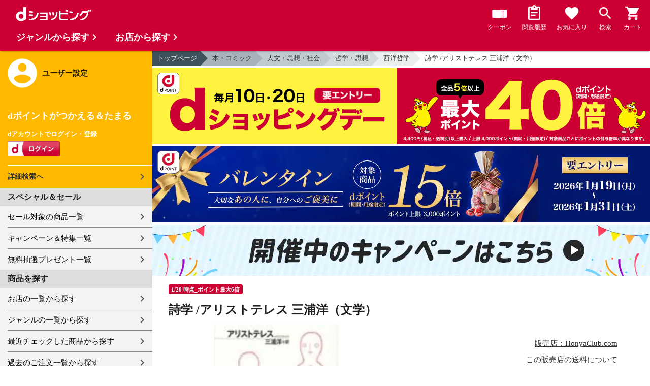

--- FILE ---
content_type: text/html;charset=UTF-8
request_url: https://dshopping.docomo.ne.jp/products/0969784334753979?sku=0969784334753979
body_size: 15980
content:















<!doctype html>
<html lang="ja">
<head>



















<!-- Google Tag Manager -->
<script>
	(function(w,d,s,l,i){w[l]=w[l]||[];w[l].push({'gtm.start':new Date().getTime(),event:'gtm.js'});
	var f=d.getElementsByTagName(s)[0],j=d.createElement(s),dl=l!='dataLayer'?'&l='+l:'';
	j.async=true;
	j.src='https://www.googletagmanager.com/gtm.js?id='+i+dl;
	f.parentNode.insertBefore(j,f);})(window,document,'script','dataLayer','GTM-WSMFSBX');
</script>
<!-- End Google Tag Manager -->

<meta http-equiv="content-language" content="ja" />
<meta name="author" content="ＮＴＴドコモ" />
<meta name="copyright" content="©NTTdocomo" />

<link rel="apple-touch-icon-precomposed" href="/icon/icd_docomoliveux_dshopping_192.png">

<meta property="og:site_name" content="dショッピング" />

<meta property="fb:app_id" content="269393483208014" />

<meta name="twitter:card" content="summary" />
<meta name="twitter:site" content="@docomo" />
<meta name="google-site-verification" content="ocuekU4QshU3Y2NmsrswldfSlbtLenLFQxQibB_1rqM" />

<meta charset="UTF-8" />
<meta http-equiv="X-UA-Compatible" content="IE=edge" />
<meta name="viewport" content="width=device-width,minimum-scale=1,initial-scale=1" />


<title>dショッピング |詩学 /アリストテレス 三浦洋（文学） |
			カテゴリ：西洋哲学の販売できる商品 |
			HonyaClub.com
			(0969784334753979)|ドコモの通販サイト</title>
		<meta name="keywords"
			content="詩学 /アリストテレス 三浦洋（文学）,dショッピング,通販,電話料金合算払い" />
		<meta name="description"
			content="詩学 /アリストテレス 三浦洋（文学）の通販できる商品のページです。dショッピングはドコモが運営する総合通販。 哲学・思想、西洋哲学などお得な商品を取り揃えております。 電話料金合算払いとdポイントが使えます。(品番：0969784334753979)商品説明：≪商品情報≫著者名：アリストテレス、三浦" />
		<link rel="stylesheet" href="/excludes/ds/css/frame.css" />
		<link rel="stylesheet"
			href="/excludes/ds/css/products-default.css" />
		<link rel="stylesheet"
			href="/excludes/ds/css/slick.css" />
		<link rel="stylesheet"
			href="/excludes/ds/css/slick-theme.css" />
		<link rel="stylesheet"
			href="/excludes/ds/css/rank.css" />

		<script type="text/javascript"
			src="/excludes/ds/js/products-cmn.js"></script>
		<script type="text/javascript"
			src="/excludes/ds/js/csrf_token.js" defer></script>
		<script type="text/javascript"
			src="/excludes/ds/js/nav-sp.js" defer></script>
		<script type="text/javascript"
			src="/excludes/ds/js/module.js" defer></script>
		<script type="text/javascript"
			src="/excludes/ds/js/product_detail_framework.js" defer></script>
		<script type="text/javascript"
			src="/excludes/ds/js/slick.min.js"></script>
		<script type="text/javascript"
			src="/excludes/ds/js/lazysizes.min.js"></script>
		<script type="text/javascript"
			src="/excludes/ds/js/products_moda.js"></script>
		<!--fontawesome!-->
		<link href="https://fonts.googleapis.com/icon?family=Material+Icons" rel="stylesheet">
		<link rel="stylesheet" href="https://fonts.googleapis.com/css2?family=Material+Symbols+Outlined:opsz,wght,FILL,GRAD@48,400,0,0" />
		
		<!--fontawesome!-->

		<!-- ページ自由記述 -->
		<meta name="robots" content="">
		<link rel="canonical"
			href="https://dshopping.docomo.ne.jp/products/0969784334753979">
		<meta property="og:url"
			content="https://dshopping.docomo.ne.jp/products?product_code=0969784334753979&sku=0969784334753979">
		<meta property="og:title"
			content="dショッピング - 詩学 /アリストテレス 三浦洋（文学） | ドコモの通販サイト">
		<meta property="og:description"
			content="詩学 /アリストテレス 三浦洋（文学）の通販できる商品のページです。dショッピングはドコモが運営する総合通販。 哲学・思想、西洋哲学などお得な商品を取り揃えております。 電話料金合算払いとdポイントが使えます。">
		<meta property="og:image" content="https://dshopping.docomo.ne.jp/images/product/096/9779/large/9784334753979.jpg">
		<meta name="twitter:title"
			content="ドコモの通販サイト | dショッピング - 詩学 /アリストテレス 三浦洋（文学）">
		<meta name="twitter:description"
			content="詩学 /アリストテレス 三浦洋（文学）の通販できる商品のページです。dショッピングはドコモが運営する総合通販。 哲学・思想、西洋哲学などお得な商品を取り揃えております。 電話料金合算払いとdポイントが使えます。">

		<link rel="stylesheet"
			href="/excludes/ds/css/products-product.css">
		<link rel="stylesheet" href="/excludes/ds/css/aigent2.css">
		<link link rel="stylesheet" href="https://dshopping.docomo.ne.jp/parts/css/sku.css" />
		<script type="text/javascript"
			src="/excludes/ds/js/dsFOSH710.js" defer></script>
		<script type="text/javascript"
			src="/excludes/ds/js/product_detail_gtm.js"></script>





















<script>
	window.ajaxGetLoginInfo = $.ajax({
		type: 'POST',
		url: '/ajaxGetLoginInfo',
		cache: false,
	});

	(function() {
		'use strict';

		var setGaUserInfo = function(json) {
			
			if (json.accountId) {
				window.dataLayer = window.dataLayer || [];
				dataLayer.push({'accountID': json.accountId});
			}

			var login = 'notlogin';
			var stageRankName = '';
			var dPoint = '0';
			var limitDPoint = '0';
			var limitDPointEndDate = '';
			var favoriteItemCount = '0';
			if (json.userId != null) {
				login = 'login';
				if (json.stageRankName != null) {
					stageRankName = json.stageRankName;
				}
				if (json.dPoint != null) {
					dPoint = json.dPoint.toString();
				}
				if (json.limitDPoint != null) {
					limitDPoint = json.limitDPoint.toString();
				}
				if (json.limitDPointEndDate != null) {
					limitDPointEndDate = json.limitDPointEndDate.replace(/\//g, '');
				}
				if (json.favoriteItemCount != null) {
					favoriteItemCount = json.favoriteItemCount.toString();
				}
			}
			window.gv = window.gv || new GlobalVariable();
			gv.cmn_setUserInfo(
				login, // login
				'', // dID
				stageRankName, // master_rank
				dPoint, // point
				limitDPoint, // limit_point
				limitDPointEndDate, // limit_point_end_date
				favoriteItemCount // fav_no
			);
		}

		$.when(window.ajaxGetLoginInfo).then(function(json) {
			setGaUserInfo(json);
		});

		var userInfoOutput = function(json) {
			var userHtml = '';
			if (json.userId != null) {
				userHtml += '<script>';
				userHtml += 'var userInfo = {';
				userHtml += 'user_id: "' + json.operationId + '",';
				userHtml += 'gender: "' + json.sex + '",';
				userHtml += 'create_date: "' + new Date(json.createdDateString) + '",';
				userHtml += 'purchased: ' + json.purchased + ',';
				userHtml += 'prefecture_code: ' + json.prefectureCode + ',';
				userHtml += 'account_id: "' + json.accountId + '",';
				userHtml += '};';
				userHtml += 'dataLayer.push({\'uid\':\'' + json.operationId + '\'});';
				userHtml += '<\/script>';
				$('.header').append(userHtml);
			}
		}

		$(function() {
			$.when(window.ajaxGetLoginInfo).then(function(json) {
				userInfoOutput(json);
			});
		});
	}());
</script>


<script src="/js/sp/access_check.js" defer></script>


<link rel="preconnect" href="https://dev.visualwebsiteoptimizer.com" />
<script type='text/javascript' id='vwoCode'>
window._vwo_code=window._vwo_code || (function() {
var account_id=714329,
version = 1.5,
settings_tolerance=2000,
library_tolerance=2500,
use_existing_jquery=(typeof jQuery == 'function'),
is_spa=1,
hide_element='body',
hide_element_style = 'opacity:0 !important;filter:alpha(opacity=0) !important;background:none !important',
f=false,d=document,vwoCodeEl=d.querySelector('#vwoCode'),code={use_existing_jquery:function(){return use_existing_jquery},library_tolerance:function(){return library_tolerance},hide_element_style:function(){return'{'+hide_element_style+'}'},finish:function(){if(!f){f=true;var e=d.getElementById('_vis_opt_path_hides');if(e)e.parentNode.removeChild(e)}},finished:function(){return f},load:function(e){var t=d.createElement('script');t.fetchPriority='high';t.src=e;t.type='text/javascript';t.onerror=function(){_vwo_code.finish()};d.getElementsByTagName('head')[0].appendChild(t)},getVersion:function(){return version},getMatchedCookies:function(e){var t=[];if(document.cookie){t=document.cookie.match(e)||[]}return t},getCombinationCookie:function(){var e=code.getMatchedCookies(/(?:^|;)\s?(_vis_opt_exp_\d+_combi=[^;$]*)/gi);e=e.map(function(e){try{var t=decodeURIComponent(e);if(!/_vis_opt_exp_\d+_combi=(?:\d+,?)+\s*$/.test(t)){return''}return t}catch(e){return''}});var i=[];e.forEach(function(e){var t=e.match(/([\d,]+)/g);t&&i.push(t.join('-'))});return i.join('|')},init:function(){if(d.URL.indexOf('__vwo_disable__')>-1)return;window.settings_timer=setTimeout(function(){_vwo_code.finish()},settings_tolerance);var e=d.createElement('style'),t=hide_element?hide_element+'{'+hide_element_style+'}':'',i=d.getElementsByTagName('head')[0];e.setAttribute('id','_vis_opt_path_hides');vwoCodeEl&&e.setAttribute('nonce',vwoCodeEl.nonce);e.setAttribute('type','text/css');if(e.styleSheet)e.styleSheet.cssText=t;else e.appendChild(d.createTextNode(t));i.appendChild(e);var n=this.getCombinationCookie();this.load('https://dev.visualwebsiteoptimizer.com/j.php?a='+account_id+'&u='+encodeURIComponent(d.URL)+'&f='+ +is_spa+'&vn='+version+(n?'&c='+n:''));return settings_timer}};window._vwo_settings_timer = code.init();return code;}());
</script>


</head>

<body id="product-detail">
	













<!-- Google Tag Manager (noscript) -->
<noscript><iframe src="https://www.googletagmanager.com/ns.html?id=GTM-WSMFSBX" height="0" width="0" style="display:none;visibility:hidden"></iframe></noscript>
<!-- End Google Tag Manager (noscript) -->

	<div id="fwCms_wrapper" class="ds-wrap">
		<header class="header">
			<div class="fwCms_box frame_HD" frame_id="HD">

				
				
				
					














<header class="mdl-color-text--white header--products" id="header">
	<button class="btn_menu" id="sidebarBtn" type="button"></button>
	<span id="site_name"> <a href="/"> <img src="/excludes/ds/img/logo.svg" alt="dショッピング">
	</a></span>
	<div class="header-menu">
		<ul class="header-menu_nav">
			<li class="header-menu_nav_list">
				<a href="/member/mycoupon" class="head-nav head-nav_coupon">
					<p class="head-nav-txt">クーポン</p>
				</a>
			</li>
			<li class="header-menu_nav_list">
				<a href="/member/history" class="head-nav head-nav_history">
					<p class="head-nav-txt">閲覧履歴</p>
				</a>
			</li>
			<li class="header-menu_nav_list">
				<a href="/member/favorite" class="head-nav head-nav_favorite">
					<p class="head-nav-txt">お気に入り</p>
				</a>
			</li>
			<li class="header-menu_nav_list">
				<a href="/products_search/index.html" class="head-nav head-nav_search">
					<p class="head-nav-txt">検索</p>
				</a>
			</li>
			<li class="header-menu_nav_list">
				<a href="/cart" class="head-nav head-nav_cart">
					<button class="js-cart-button"></button>
					<p class="head-nav-txt">カート</p>
				</a>
			</li>
		</ul>
	</div>
</header>


<script>
	$(function() {
		'use strict';

		var updateCartItemCount = function(json) {
			if (json.cartItemCount > 0) {
				var $cartButton = $('.head-nav_cart');
				if ($cartButton.find('.cartlot').length == 0) {
					var html = '<p class="head-nav-txt">カート</p><span class="cartlot">' + json.cartItemCount + '</span>';
					$cartButton.html(html);
				}
			}
		}

		
		var updateCouponItemCount = function(json) {
			if (json.availableCouponCount > 0) {
				var $couponButton = $('.head-nav_coupon');
				if ($couponButton.find('.couponlot').length == 0) {
					var html = '<p class="head-nav-txt">クーポン</p><span class="couponlot">' + json.availableCouponCount + '</span>';
					$couponButton.html(html);
				}
			}
		}

		$.when(window.ajaxGetLoginInfo).then(function(json) {
			updateCartItemCount(json);
			updateCouponItemCount(json);
		});
	});
</script>

				

			</div>
		</header>
		<div class="mainArea mainArea--products">
			<div class="fwCms_contentsArea fwCms_leftMenu">
				<div class="fwCms_box frame_LM" frame_id="LM">

					
					

















<nav class="sidebar js-offcanvas-left" id="sidebar">
	<div id="sidebarChild">
		<section id="userInfo">
			<h2>ユーザー設定</h2>

			<span class="js-side-menu-login-info">
			</span>

		</section>

		<section class="menu">
			<h2>スペシャル＆セール</h2>
			<ul>
				<li><a href="/products_search?sales_distribution=2"> セール対象の商品一覧 </a></li>
				<li><a href="/campaign"> キャンペーン＆特集一覧 </a></li>
				<li><a href="/present_search/search?from=side_nav"> 無料抽選プレゼント一覧 </a></li>
			</ul>
		</section>
		<section class="menu">
			<h2>商品を探す</h2>
			<ul>
				<li><a href="/partner"> お店の一覧から探す </a></li>
				<li><a href="/genre"> ジャンルの一覧から探す </a></li>
				<li><a href="/member/history"> 最近チェックした商品から探す </a></li>
				<li><a href="/history/purchase"> 過去のご注文一覧から探す </a></li>
				<li><a href="/ranking"> ランキングから探す </a></li>
				<li><a href="/article"> おすすめ記事一覧から探す </a></li>
			</ul>
		</section>
		<section class="menu">
			<h2>ヘルプ</h2>
			<ul>
				<li><a href="/guide"> ご利用ガイド </a></li>
				<li><a href="/guide/dcard_gold/"> dカード年間ご利用額特典 </a></li>
				<li><a href="/help"> ヘルプ／お問い合わせ </a></li>
				<li><a href="/information"> お知らせ </a></li>
				<li><a href="/guide/frequently-asked-questions"> よくあるご質問 </a></li>
				<li><a href="/welcome"> はじめての方へ </a></li>
			</ul>
		</section>
		<section class="menu">
			<h2>ご利用規約・他</h2>
			<ul>
				<li><a href="/term/terms-of-service"> ご利用規約 </a></li>
				<li><a href="https://www.nttdocomo.co.jp/utility/privacy/?utm_source=dshopping&utm_medium=owned&utm_campaign=corp_201808_from-dshopping-to-crp-privacy"> プライバシーポリシー </a></li>
				<li><a href="/term/tokushouhou"> 特定商取引法に関する表示 </a></li>
			</ul>
		</section>
		<section class="menu">
			<h2>おすすめサービス</h2>
			<ul>
				<li><a href="https://dshopping-3ple.docomo.ne.jp/?utm_source=dshopping&utm_medium=ins&utm_campaign=left_menu"> dショッピング サンプル百貨店 </a></li>
				<li><a href="https://dshopping-furusato.docomo.ne.jp/"> dショッピング ふるさと納税百選 </a></li>
				<li><a href="https://dpoint.docomo.ne.jp/index.html?utm_source=dshopping&utm_medium=free-display&utm_campaign=dpc_202202_free-display-dshopping-pointuse-apeal-04"> もっとおトクに dポイントクラブ </a></li>
				<li><a href="https://dfashion.docomo.ne.jp/?utm_medium=owned&utm_source=dshopping&utm_campaign=dfashion_202202_recommend"> ファッション通販 d fashion </a></li>
			</ul>
		</section>

		<section class="login-box js-side-menu-login-button">
			
			<a class="btn btn_logout pop_other_account cboxElement" title=" " href="/member/authentication/relogin">ログアウト</a>
		</section>
	</div>
</nav>


<script>
	$(function() {
		'use strict';

		var updateLoginInfo = function(json) {
			var html = '';
			if (json.userId != null) {
				html += '<div class="on-login active">';
				if (!json.daccountErrorFlag) {
					if (json.maskDocomoId != null && json.maskDocomoId != '') {
						html += '<p>dアカウント : <span>' + json.maskDocomoId + '</span>様</p>';
					} else {
						html += '<p>dアカウント : <span>未発行</span></p>';
					}
				}
				if (!json.dpointDispOffFlag && json.dPointComma != null) {
					var maxPrice = json.dPoint > 0 ? json.dPoint : '';
					html += '<p>dポイント 残高 : <span>' + json.dPointComma + '</span>p</p>';
					html += '<a href="/products_search?max_price=' + maxPrice + '"><button class="btn btn_link_search">ポイント残高から検索</button></a>';
				}
				html += '  <ul class="linkList">';
				html += '    <li><a href="/products_search/index.html">詳細検索へ</a></li>';
				html += '    <li><a href="/member/mypage">マイページ</a></li>';
				html += '    <li><a href="/member/mycoupon">マイクーポンページ</a></li>';
				html += '  </ul>';
				html += '</div>';
			} else {
				html += '<div class="no-login active">';
				html += '  <h3>dポイントがつかえる＆たまる</h3>';
				html += '  <h4>dアカウントでログイン・登録</h4>';
				html += '  <a class="d-btn" href="/member/authentication/loginFromSideMenu"><img alt="ログイン" src="/excludes/ds/img/login.gif"></a>';
				html += '  <ul class="linkList">';
				html += '    <li><a href="/products_search/index.html">詳細検索へ</a></li>';
				html += '  </ul>';
				html += '</div>';
			}
			$('.js-side-menu-login-info').html(html);
		}

		var updateLoginButton = function(json) {
			if (json.userId == null) {
				var html = '<a class="btn btn_logout" title=" " href="/member/authentication/loginFromSideMenu">ログイン</a>';
				$('.js-side-menu-login-button').html(html);
			}
		}

		$.when(window.ajaxGetLoginInfo).then(function(json) {
			updateLoginInfo(json);
			updateLoginButton(json);
		});
	});
</script>


				</div>
				<div class="fwCms_box frame_MB ds-container" frame_id="MB">

					
					<script>
			$(function(){
				$.when(window.ajaxGetLoginInfo).then(function(json) {
					if (!json.daccountErrorFlag) {
						var myUserPointInt=parseInt(json.dPoint);
						var myUserGetPoint=$('.point-line>.point-info>strong>span')[0]['innerHTML'];

						if(myUserPointInt>0) {
							$('.point-line>.point-info').prepend('<strong>お客様がつかえるdポイント<span class="red">'+json.dPointComma+'</span></strong>');
						} else {
							false;
						}
						if (json.accountId) {
							$.ajax({
								url: '/ajax_api/add_item_to_history',
								type:'POST',
								dataType: 'json',
								data : {id : "4639476",
										operationId : "0969784334753979",
										ph : "0969784334753979"},
								timeout : 300,
							});
						}
					}
					$('.point-line').css('margin','10px -10px -10px');
				});

				$.ajax({
					url: '/ajax_api/detail_analyze',
					type:'POST',
					dataType: 'json',
					data : {id : 4639476},
					timeout : 30,
				});

				var publishDto = {
					id: "4639476",
					operationId : "0969784334753979",
					ph : "0969784334753979",
					recruitEndFlag : false,
					isClickCouponApplied : false,
					couponDtoList : "[]",
				};

				if ($('#coupon_content').length > 0) {
					$('#coupon_content').show();
					makeCouponArea(publishDto);
				}

				$.when(window.ajaxGetLoginInfo).then(function(json) {
					if (json.accountId != null) {
						$.ajax({
							url: '/ajax_api/is_favorite',
							type:'GET',
							dataType: 'json',
							data : {id : 4639476},
							timeout : 5000
						}).done(function(data){
							if (data !== undefined && data.result == 'true') {
								//var object = $(".addFavoriteProduct");
								//if (object != undefined && object[0]) {
								//	if (!object.hasClass('selected')) {
								//		object.addClass('selected');
								//	}
								//}
								$('.like_button').each(function(event) {
									if (!$(this).hasClass('is-active')) {
										$(this).addClass('is-active');
									}
								})
							}
						});
					}
				});

				$('.js-modal-open').on('click',function(){
			        $('.js-modal').fadeIn();
			        return false;
			    });
			    $('.js-modal-close').on('click',function(){
			        $('.js-modal').fadeOut();
			        return false;
			    });

				$.when(window.ajaxGetLoginInfo).then(function(json) {
					$.ajax({
						type: 'POST',
						url: '/products/ajaxCallCriteoAds',
						data: {
							ph : "0969784334753979",
							categoryListString: '10>1017000000>1017001000>1017001002',
							price: '1254',
							quantity: '999',
						},
						timeout:300,
					});
				});
			});


		</script>

		<nav id="breadcrumbs">
			<ul class="category-bread-link">
				<li><a href="/">トップページ</a></li>
				<li><a href="/genre/books?genre_code=10">本・コミック</a>
				</li>
				<li><a
					href="/products_search?category_uri=1017000000&amp;genre_code=10">人文・思想・社会</a>
				</li>
				<li><a
						href="/products_search?category_uri=1017000000%2F1017001000&amp;genre_code=10">哲学・思想</a>
					</li>
				<li><a
						href="/products_search?category_uri=1017000000%2F1017001000%2F1017001002&amp;genre_code=10">西洋哲学</a>
					</li>
				<li><span>詩学 /アリストテレス 三浦洋（文学）</span>
				</li>
			</ul>
		</nav>

		<!-- ▼編成枠 includeファイル -->
		<script src="/partner/js/view_timer.js"></script>

<style>
    .under_searchbox {
        margin: 4px 0;
    }

    .under_searchbox_2 img.img-fit.noratio {
        aspect-ratio: none !important;
    }

    .under_searchbox_2 {
        margin: 4px 0;
    }

    img#retio {
        aspect-ratio: none !important;
    }

    .shop-img {
        width: 100%;
    }
</style>

<!-- 店舗限定dカードで10倍 -->
<div class="pickup-item flex view_timer" data-start-date="2026/1/1 0:00" data-end-date="2026/1/2 23:59"
    style="display:none">
    <div class="pickup-item-inner">
        <a class="pickup-link" href="/campaign/cp202300501/">
            <div class="shop-img-wrapper">
                <img class="shop-img" src="/campaign/cp202300501/img/cp202300501_980x150.png" alt="店舗限定dカードで10倍"
                    width="100%">
            </div>
        </a>
    </div>
</div>

<!-- 5がつく日はｄカードのお支払いでポイント最大20倍！ -->
<div class="pickup-item flex view_timer" data-start-date="2026/1/5 0:00" data-end-date="2026/1/5 23:59"
    style="display:none">
    <div class="pickup-item-inner">
        <a class="pickup-link" href="/campaign/cp202200500/">
            <div class="shop-img-wrapper">
                <img class="shop-img" src="/campaign/cp202200500/img/cp202200500_2_980x150.png"
                    alt="5がつく日はｄカードのお支払いでポイント最大20倍！" width="100%">
            </div>
        </a>
    </div>
</div>

<!-- 5がつく日はｄカードのお支払いでポイント最大20倍！ -->
<div class="pickup-item flex view_timer" data-start-date="2026/1/15 0:00" data-end-date="2026/1/15 23:59"
    style="display:none">
    <div class="pickup-item-inner">
        <a class="pickup-link" href="/campaign/cp202200500/">
            <div class="shop-img-wrapper">
                <img class="shop-img" src="/campaign/cp202200500/img/cp202200500_2_980x150.png"
                    alt="5がつく日はｄカードのお支払いでポイント最大20倍！" width="100%">
            </div>
        </a>
    </div>
</div>

<!-- 5がつく日はｄカードのお支払いでポイント最大20倍！ -->
<div class="pickup-item flex view_timer" data-start-date="2025/12/25 0:00" data-end-date="2025/12/25 23:59"
    style="display:none">
    <div class="pickup-item-inner">
        <a class="pickup-link" href="/campaign/cp202200500/">
            <div class="shop-img-wrapper">
                <img class="shop-img" src="/campaign/cp202200500/img/cp202200500_2_980x150.png"
                    alt="5がつく日はｄカードのお支払いでポイント最大20倍！" width="100%">
            </div>
        </a>
    </div>
</div>
<div class="pickup-item flex view_timer" data-start-date="2026/1/25 0:00" data-end-date="2026/1/25 23:59"
    style="display:none">
    <div class="pickup-item-inner">
        <a class="pickup-link" href="/campaign/cp202200500/">
            <div class="shop-img-wrapper">
                <img class="shop-img" src="/campaign/cp202200500/img/cp202200500_2_980x150.png"
                    alt="5がつく日はｄカードのお支払いでポイント最大20倍！" width="100%">
            </div>
        </a>
    </div>
</div>

<!-- 毎月10日のdsデー -->
<div class="under_searchbox">
<a href="/campaign/dshoppingday/">
<!--事前!-->
<img class="img-fit view_timer" data-start-date="2026/1/7 0:00" data-end-date="2026/1//9 23:59" style="display:none;" src="/campaign/dshoppingday/img/ds_day_980x150.png" width="100%" alt="事前エントリー受付中！dショッピングデー ポイント40倍キャンペーン">
<!--当日!-->
<img class="img-fit view_timer" data-start-date="2026/1//10 0:00" data-end-date="2026/1//10 23:59" style="display:none;" src="/campaign/dshoppingday/img/ds_day_980x150.png" width="100%" alt="dショッピングデー ポイント40倍キャンペーン">
</a>
</div>
<!-- 毎月20日のdsデー -->
<div class="under_searchbox">
<a href="/campaign/dshoppingday/">
<!--事前!-->
<img class="img-fit view_timer" data-start-date="2026/1/17 0:00" data-end-date="2026/1/19 23:59" style="display:none;" src="/campaign/dshoppingday/img/ds_day_980x150.png" width="100%" alt="事前エントリー受付中！dショッピングデー ポイント40倍キャンペーン">
<!--当日!-->
<img class="img-fit view_timer" data-start-date="2026/1/20 0:00" data-end-date="2026/1/20 23:59" style="display:none;" src="/campaign/dshoppingday/img/ds_day_980x150.png" width="100%" alt="dショッピングデー ポイント40倍キャンペーン">
</a>
</div>



<!-- アプリ10倍＋10％還元 -->
<div class="pickup-item flex view_timer" data-start-date="2025/12/27 00:00" data-end-date="2025/12/27 23:59"
    style="display:none">
    <div class="pickup-item-inner">
        <a class="pickup-link" href="/campaign/dshopping_app10/">
            <div class="shop-img-wrapper">
                <img class="shop-img" src="/campaign/dshopping_app10/img/dshopping_app10_sat_980x150.png"
                    alt="アプリ10倍＋10％還元" width="100%">
            </div>
        </a>
    </div>
</div>
<div class="pickup-item flex view_timer" data-start-date="2026/1/10 00:00" data-end-date="2026/1/10 23:59"
    style="display:none">
    <div class="pickup-item-inner">
        <a class="pickup-link" href="/campaign/dshopping_app10/">
            <div class="shop-img-wrapper">
                <img class="shop-img" src="/campaign/dshopping_app10/img/dshopping_app10_sat_980x150.png"
                    alt="アプリ10倍＋10％還元" width="100%">
            </div>
        </a>
    </div>
</div>
<div class="pickup-item flex view_timer" data-start-date="2026/1/17 00:00" data-end-date="2026/1/17 23:59"
    style="display:none">
    <div class="pickup-item-inner">
        <a class="pickup-link" href="/campaign/dshopping_app10/">
            <div class="shop-img-wrapper">
                <img class="shop-img" src="/campaign/dshopping_app10/img/dshopping_app10_sat_980x150.png"
                    alt="アプリ10倍＋10％還元" width="100%">
            </div>
        </a>
    </div>
</div>
<div class="pickup-item flex view_timer" data-start-date="2026/1/31 00:00" data-end-date="2026/1/31 23:59"
    style="display:none">
    <div class="pickup-item-inner">
        <a class="pickup-link" href="/campaign/dshopping_app10/">
            <div class="shop-img-wrapper">
                <img class="shop-img" src="/campaign/dshopping_app10/img/dshopping_app10_sat_980x150.png"
                    alt="アプリ10倍＋10％還元" width="100%">
            </div>
        </a>
    </div>
</div>

<!-- グルメの日 -->
<div class="pickup-item flex view_timer" data-start-date="2025/12/1 00:00" data-end-date="2025/12/1 23:59"
    style="display:none">
    <div class="pickup-item-inner">
        <a class="pickup-link" href="/campaign/gourmetday/">
            <div class="shop-img-wrapper">
                <img class="shop-img" src="/campaign/gourmetday/img/gourmetday_980x150.png" alt="グルメの日" width="100%">
            </div>
        </a>
    </div>
</div>

<!-- 日用品の日第1水曜日 -->
<div class="pickup-item flex view_timer" data-start-date="2025/12/3 00:00" data-end-date="2025/12/3 23:59"
    style="display:none">
    <div class="pickup-item-inner">
        <a class="pickup-link" href="/campaign/everydayitemsday/">
            <div class="shop-img-wrapper">
                <img class="shop-img" src="/campaign/everydayitemsday/img/dayitemsday_980x150.png" alt="日用品の日第1水曜日"
                    width="100%">
            </div>
        </a>
    </div>
</div>

<!-- 趣味の日第2水曜日 -->
<!-- <div class="pickup-item flex view_timer" data-start-date="2025/11/12 00:00" data-end-date="2025/11/12 23:59" style="display:none">
    <div class="pickup-item-inner">
    <a class="pickup-link" href="/campaign/hobbyday/">
    <div class="shop-img-wrapper">
    <img class="shop-img" src="/campaign/hobbyday/img/hobbyday_980x150.png" alt="趣味の日第2水曜日" width="100%">
    </div>
    </a>
    </div>
    </div> -->

<!-- 日用品の日第3水曜日 -->
<div class="pickup-item flex view_timer" data-start-date="2025/12/17 00:00" data-end-date="2025/12/17 23:59"
    style="display:none">
    <div class="pickup-item-inner">
        <a class="pickup-link" href="/campaign/everydayitemsday/">
            <div class="shop-img-wrapper">
                <img class="shop-img" src="/campaign/everydayitemsday/img/dayitemsday_980x150.png" alt="日用品の日第3水曜日"
                    width="100%">
            </div>
        </a>
    </div>
</div>

<!-- 趣味の日第4水曜日 -->
<div class="pickup-item flex view_timer" data-start-date="2025/12/24 00:00" data-end-date="2025/12/24 23:59"
    style="display:none">
    <div class="pickup-item-inner">
        <a class="pickup-link" href="/campaign/hobbyday/">
            <div class="shop-img-wrapper">
                <img class="shop-img" src="/campaign/hobbyday/img/hobbyday_980x150.png" alt="趣味の日第4水曜日" width="100%">
            </div>
        </a>
    </div>
</div>

<!-- dsWEEK -->
<div class="pickup-item flex view_timer" data-start-date="2026/1/6 00:00" data-end-date="2026/1/12 23:59"
    style="display:none">
    <div class="pickup-item-inner">
        <a class="pickup-link" href="/campaign/dshoppingweek/">
            <div class="shop-img-wrapper">
                <img class="shop-img" src="/campaign/dshoppingweek/img/dshoppingweek_0106_980x150.png" alt="dsWEEK" width="100%">
            </div>
        </a>
    </div>
</div>

<!-- 年末年始宝くじ -->
<div class="pickup-item flex view_timer" data-start-date="2025/12/26 00:00" data-end-date="2025/12/31 23:59"
    style="display:none">
    <div class="pickup-item-inner">
        <a class="pickup-link" href="/campaign/cp202512607/">
            <div class="shop-img-wrapper">
                <img class="shop-img" src="/campaign/cp202512607/img/cp202512607_980x150.png" alt="年末年始宝くじ" width="100%">
            </div>
        </a>
    </div>
</div>

<!-- バレンタイン・ギフト15倍 -->
<div class="pickup-item flex view_timer" data-start-date="2026/1/19 00:00" data-end-date="2026/1/31 23:59"
    style="display:none">
    <div class="pickup-item-inner">
        <a class="pickup-link" href="https://dshopping.docomo.ne.jp/matome/detail/cp202601605/">
            <div class="shop-img-wrapper">
                <img class="shop-img" src="/campaign/img/cp202601605_980x150.png" alt="バレンタイン・ギフト15倍" width="100%">
            </div>
        </a>
    </div>
</div>

<!-- 感謝デー全品ポイント10倍 -->
<div class="pickup-item flex view_timer" data-start-date="2026/1/28 00:00" data-end-date="2026/2/1 23:59"
    style="display:none">
    <div class="pickup-item-inner">
        <a class="pickup-link" href="/campaign/cp202601617/">
            <div class="shop-img-wrapper">
                <img class="shop-img" src="/campaign/cp202601617/img/cp202601617_980x150.png" alt="感謝デー全品ポイント10倍" width="100%">
            </div>
        </a>
    </div>
</div>


<!--常設バナー!-->
<div class="view_timer">
    <a href="/campaign/">
        <img src="/campaign/img/campaign_back220701_980x100.gif" alt="開催中のキャンペーンはこちら" class="img-fit noratio">
    </a>
</div>
<!--常設バナー!--><!-- ▲編成枠 includeファイル -->

		<script language="javascript" type="text/javascript">
			var fosh710_product_cd = "0969784334753979";
			var fosh710_product_nm = "詩学 /アリストテレス 三浦洋（文学）";
			var fosh710_image_url = "https://dshopping.docomo.ne.jp/images/product/096/9779/large/9784334753979.jpg";

		</script>

		<!-- ▼コンポ―ネント/main -->
		<script>
			(function() {
				window.gv = window.gv || new GlobalVariable();

				gv.prd_setProductDetail(
					
							'yes', // stock
						
					'1254', // price
					'0969784334753979', // product_id
					'詩学 /アリストテレス 三浦洋（文学）', // product_name
					
							'https://dshopping.docomo.ne.jp/images/product/096/9779/large/9784334753979.jpg', // product_image



						
					'', // color_code
					'', // size_code
					'1017000000/1017001000/1017001002', // category_uri
					'', // shop_code
					'', // brand_code
					'001', // delivery_fee_type_code
					'0969784334753979' // sku
				);
			})();
		</script>
		<script>
			new Products(this, 'CMS_ds_00000170').putProduct(
				'詩学 /アリストテレス 三浦洋（文学）', // product_name
				'0969784334753979', // product_code
				'0969784334753979', // sku
				'1254', // price
				'HonyaClub.com', // partner_name
				'1017000000/1017001000/1017001002', // main_category_uri
				'', // quantity
				'人文・思想・社会', // large_category_name
				'哲学・思想', // middle_category_name
				'西洋哲学' // small_category_name
			).ee_mViewProductDetails();
		</script>

<script>

 /*    (function(){
		window.gv = window.gv || new GlobalVariable();
		gv.prd_setProductDetail(
			
					'yes', // stock
				

        var data /.:;= {
             "@context": "http://www.schema.org",
             ...
         }
         var script = document.createElement('script');
         script.type = "application/ld+json";
         script.innerHTML = JSON.stringify(data);
         document.getElementsByTagName('head')[0].appendChild(script);
     })(document); */
</script>



		<style>
.usepoint::after {
	content: none !important;
}

.usepoint {
	font-weight: normal;
	font-size: 80%;
	padding: 0 10px 0 0;
}
</style>

		<div class="section--box">
			<div class="tag tag-darkred" style="border: 1px solid #cc0333;">
					1/20
					時点_ポイント最大6倍
				</div>
			<h1 class="title">詩学 /アリストテレス 三浦洋（文学）</h1>
			<div class="ds-row">
				<div class="col-sm-6 itemBox">
					<div class="carousel-area">
						<div class="slider-pro" id="p-carou">
							<div class="sp-slides">
								<div idx="0"
										class="sp-slide def_sku noslide">
										<a class="pop-zoom pop-zoom-1 vbox-item"
											href="https://dshopping.docomo.ne.jp/images/product/096/9779/large/9784334753979.jpg"></a> <img alt=""
											class="sp-image spl-1"
											data-src="https://dshopping.docomo.ne.jp/images/product/096/9779/large/9784334753979.jpg"
											 src="https://dshopping.docomo.ne.jp/images/product/096/9779/large/9784334753979.jpg">
									</div>
								</div>
							<!--/ sp-slides-->
						</div>
						</div>
				</div>

				<div class="col-sm-6 product-spec">
					<div>
						</div>
					<div class="partner-line">
						<div class="rating f_l">
							<img id="FOSH030_AVERAGE_STAR">
						</div>
						<div class="partner-name">
							<a
								href="/partner/honyaclub?pcode=096"
								style="text-decoration: underline;">販売店：HonyaClub.com</a>
						</div>
					</div>
					<!--複数SKU追加エリア!-->
					<!--複数SKU追加エリア!-->
					<ul class="tag--list">
						</ul>
					<div class="price-line">
						<!-- if分岐21-01 在庫なし時 -->
						<!-- if分岐21-02 ▼販売開始前時 -->
						<!-- if分岐21-02 ▲販売開開始前 -->
						<div class="product-price">
							販売価格
							<div class="price">
								1,254</div>
							<span>円</span> <span class="tax-s">（税込）</span>
						</div>

						<!-- ▼送料無料のとき -->
						<!-- ▲送料無料のとき -->
					</div>

					<dl style="margin-bottom: 0px;" class="postage-info">
						<!-- 販売期間 -->
						</dl>


					<dl style="margin-bottom: 0px;" class="postage-info">
						<!-- 出荷目安 -->
						<dt style="font-size: 12px;">出荷目安：</dt>
						<!-- 通常商品の場合 -->
							<dd style="font-size: 13px;" class="postage-detail">１～２営業日で出荷</dd>
								</dl>

					<div class="point-line">
						<div class="point-info">
							<strong>たまるdポイント<span class="usepoint">（通常）</span> <span
								class="red">11</span>
							</strong>
							<p
									style="color: #cc0033; font-weight: bold; margin-bottom: 0px; font-size: 14px;">
									+キャンペーンポイント<span class="usepoint">（期間・用途限定）</span>
									最大5倍
								</p>
								<p class="products-link-txt icn_info">
									<a class="js-point-modal-open" href="javascript:void(0)">各キャンペーン詳細およびエントリーはこちら</a>
								</p>
							<p style="font-size: 9px; margin: 0;">
								※たまるdポイントはポイント支払を除く商品代金(税抜)の1％です。</p>
							<div class="point-notice product-detail">
									<span class="mark">※</span>表示倍率は各キャンペーンの適用条件を全て満たした場合の最大倍率です。<br>
									各キャンペーンの適用状況によっては、ポイントの進呈数・付与倍率が最大倍率より少なくなる場合がございます。
								</div>
							<strong class="red"
								style="text-align: center; border: 1px solid #cc0033; padding: 4px;">
								dカードでお支払ならポイント3倍 </strong>
						</div>
					</div>
					<div class="modal js-point-modal">
	<div class="modal-bg js-point-modal-close">
	</div>
	<div class="modal-content">
		<div class="cbox-title">
			<a class="cbox-close js-point-modal-close" href="javascript:void(0)">閉じる</a>
		</div>
		<div class="cbox-postage">
			<div class="point-description">
				<p>1/20時点</p>
				<table class="tbl-postage mb20">
					<tbody>
						<tr>
							<th class="pd w60">■通常ポイント</th>
							<td class="pd red fb w40">1倍</td>
						</tr>
						<tr>
							<th class="pd red w60">dカードでお支払いの場合</th>
							<td class="pd red fb w40">＋2倍</td>
						</tr>
					</tbody>
				</table>
				<table class="tbl-postage mb20">
					<tbody>
						<tr>
							<th class="pd w60">■キャンペーンポイント<br class="nopc">（期間・用途限定）</th>
							<td class="pd red fb w40">＋5倍</td>
						</tr>
						<tr>
							<th colspan="2" class="pd fw">＜内訳＞</th>
						</tr>
						<tr>
								<th class="pd fw w60" >
									1/20dショッピングデー 5倍（エントリー不要/購入条件あり/付与上限あり）</th>
								<td class="pd w40">
									＋4倍（1/20迄）
									<br class="nopc"><span class="txt-link"><a href="https://dshopping.docomo.ne.jp/campaign/dshoppingday/" target="_blank">詳細はこちら</a></span>
									</td>
							</tr>
						<tr>
								<th class="pd fw w60" >
									dカード PLATINUM限定ポイント＋1倍（要エントリー/購入条件なし/付与上限あり）</th>
								<td class="pd w40">
									＋1倍（1/31迄）
									<br class="nopc"><span class="txt-link"><a href="https://dshopping.docomo.ne.jp/campaign/dcplatinum202601/" target="_blank">詳細はこちら</a></span>
									</td>
							</tr>
						</tbody>
				</table>

				<div class="remarks-postage">
					<p class="txt-link txt"><a href="/guide/point-display/" target="_blank">※ポイント表記に関するご留意事項</a></p>

					<div class="point-notice product-modal">
						<span class="mark">※</span>表示倍率は各キャンペーンの適用条件を全て満たした場合の最大倍率です。各キャンペーンの適用状況によっては、ポイントの進呈数・付与倍率が表示の倍率より少なくなる場合がございます。
					</div>
					<div class="point-notice product-modal">
						<span class="mark">※</span>要エントリーと記載があるキャンペーンのポイント獲得には該当のキャンペーンページよりエントリーが必須となります。各キャンペーンごとの適用条件を&quot;詳細はこちら&quot;より必ずご確認ください。
					</div>
				</div>
			</div>
		</div>
	</div>
</div>
<script>
	$(function () {
		$('.js-point-modal-open').on('click', function () {
			$('.js-point-modal').fadeIn();
		});
		$('.js-point-modal-close').on('click', function () {
			$('.js-point-modal').fadeOut();
		});
	});
</script>
<!--クーポン!-->
					<script type="text/javascript" src="/js/common/coupon.js" defer></script>
					<script type="text/javascript">
					{
						$('#coupon_content').on('click', '.js-coupon-item', function() {
							var publishDto = {
								id : "4639476",
								operationId : "0969784334753979",
								ph : "0969784334753979",
								recruitEndFlag : "false"
							}
							var couponId = $(this).data('id');
							var couponType = $(this).data('type');
							$(this).prop('disabled', true);
							applyTagAndClickCoupon(couponId,couponType,publishDto);
							let num = $(this).data('coupon');
							let $viewModal = $('#js-coupon-modal_' + num);
							$viewModal.fadeIn();
						});

						$('#coupon_content').on('click', '.js-modal_close', function(e){
							let num = $(this).data('coupon');
							let $closeModal = $('#js-coupon-modal_' + num);
							e.preventDefault(e);
							$closeModal.fadeOut();
						});
					}
					</script>
					<link rel="stylesheet" href="/excludes/ds/css/coupon.css" />
					<!--クーポン!-->

					<div class="to-cart-box no-opt">
						<!-- no-optクラスで区別 -->
						
						<form>
						<div class="review_media_btn">
							<div class="products-actions_like">
								<a pn="詩学 /アリストテレス 三浦洋（文学）"
									p="0969784334753979"
									publishid="4639476"
									s="0969784334753979"
									pp="1254"
									wn="HonyaClub.com"
									lc="人文・思想・社会"
									mc="哲学・思想"
									sc="西洋哲学"
									m=""
									es="main"
									class="like_button addFavoriteProduct">お気に入り</a>
							</div>
							<div class="products-actions_submit">
								<!-- ▼▼if分岐 カートボタン  別サービスあり　-->
								<a pn="詩学 /アリストテレス 三浦洋（文学）"
										p="0969784334753979"
										publishid="4639476"
										s="0969784334753979"
										pp="1254"
										wn="HonyaClub.com"
										q="1"
										lc="人文・思想・社会"
										mc="哲学・思想"
										sc="西洋哲学"
										m=""
										c="1"
										es="main"
										href="javascript:void(0)"
										class="conversion_button conversion_button--large is-active addCart">
											<span class="material-symbols-outlined">shopping_cart</span>
											カートに入れる</a>
								<!-- ▲▲if分岐 カートボタン  別サービスあり　-->

								<!-- ▼▼if分岐21-03 予約時 -->
								<!-- ▲▲if分岐21-03 予約時 -->

								<!-- ▼▼if分岐21-01 在庫なし時 -->
								<!-- ▲▲if分岐21-01 在庫なし時 -->

								<!-- ▼▼if分岐21-02 販売開始前時 -->
								<!-- ▲▲if分岐21-02 販売開始前時 -->

								<!-- ▼▼if分岐21-04 取扱いなし時 -->
								<!-- ▲▲if分岐21-04 取扱いなし時 -->
							</div>
							<input type="hidden" name="$csrfToken" value="">
						</div>
						</form>
						</div>
				</div>
			</div>
		</div>
		<div class="link--box-r" style="border-bottom:0px;">
			<a href="/partner/honyaclub?pcode=096">HonyaClub.com&nbsp;トップに戻る</a>
		</div>
		<div class="link--box-r">
			<a
					href="/products_search?category_uri=1017000000%2F1017001000%2F1017001002&amp;genre_code=10">西洋哲学の一覧を見る</a>
			</div>
		<!-- ▲コンポ―ネント/main -->
		<p>
			<!--レビューの書き方リンク-->
		<div class="link--box-r">
			<a rel="nofollow" href="/guide/dmarket-review"
				onclick="dataLayer.push({'event':'products','products_review':'click'});">
				商品レビューを投稿するには </a>
		</div>
		<!--//レビューの書き方リンク-->
		<p></p>
		</p>
		<!-- ▼バナー -->
		<!--HonyaClub.com 差し込み!-->
<script src="/partner/js/view_timer.js"></script>
<div class="view_timer" >
<a href="https://www.honyaclub.com/shop/pages/honyataisho_dshop.aspx">
<img src="/partner/honyaclub/img/honyataisyou_980x150_240416.jpg" width="100%" alt="本屋大賞"></a>
</div>

<div class="view_timer"data-start-date="2023/12/29 00:00" style="display:none;" >
<a href="https://www.honyaclub.com/shop/pages/ehonjidousho_dshop.aspx">
<img src="/partner/honyaclub/img/ehonjidousho_980x150_240202.jpg" width="100%" alt="絵本児童書特集 子どもに「豊かな時間」をプレゼント 本で未来をはぐくむ"></a>
</div><!-- ▲バナー -->
		<!-- ▼コンポ―ネント/切り替えタブ（商品情報） -->
		<div class="tab--box">
			<ul class="tab tab-2">
				<li class="select"><span>商品情報</span></li>
				<li><span>レビュー</span></li>
				</ul>
		</div>
		<div class="tab-cont">
			<div class="cont-box">
				<!--  CMS編成：商品情報/  -->
				<div class="tabContent cont-wrap padt30 padb16">≪商品情報≫<br><br>著者名：アリストテレス、三浦洋（文学）<br>出版社名：光文社<br>発行年月：2019年03月<br>判型：文庫<br>ISBN：9784334753979</div>
				<!--  /CMS編成：商品情報  -->
			</div>
			<div class="cont-box hide">
				<!--  dモールサーバからのレビュー引用/  -->
				<div class="cont-wrap">
					<section class="review-area">
							<input id="FOSH030_CNT" name="review-lines" type="hidden"
								value="5">
							<h3 class="h1style_h15">
								<span id="FOSH710_PRODUCT_NM" class="review-name">詩学 /アリストテレス 三浦洋（文学）</span>のレビュー
							</h3>
							<div id="average-rating-block">
									<h4>
										<span id="FOSH030_VIEWCNT"></span>
									</h4>
									<ul class="average-rating">
										<li><img id="FOSH030_AVERAGE_IMAGE"
											style="display: none;"></li>
										<li id="FOSH030_AVERAGE" style="display: none;"></li>
									</ul>
									<p id="FOSH030_NOREVIEW">投稿されたレビューは０件です。</p>
								</div>
								<div class="review-detail" id="reviews_list"></div>
								<p class="review-send">
									<a id="review_list_link" href="dummy" style="display: none;">この商品のレビュー一覧をみる</a>
								</p>
							</section>
					</div>
				<!--  /dモールサーバからのレビュー引用  -->
			</div>
		</div>
		<!-- ▲コンポ―ネント/切り替えタブ（商品情報） -->

		<!-- ▼コンポ―ネント/カテゴリ -->
		<section class="section--box bgc-gl">
			<h2 class="ttl">この商品のカテゴリ</h2>
			<ul class="category-tag">
				<li><a
					href="/products_search?pcode=096&amp;product_type=1&amp;category_uri=1017000000%2F1017001000%2F1017001002&amp;genre_code=10">HonyaClub.com</a>
				</li>
			</ul>
			<!-- /category-tag -->
		</section>
		<!-- ▲コンポ―ネント/カテゴリ -->

		<div class="aigent_recommend bg-agt swip-box">
			<h2 class="ttls">
				同カテゴリのおすすめ商品
			</h2>
			<div id="recommender_pc312"></div>
		</div>
		<div class="aigent_recommend bg-agt swip-box">
			<h2 class="ttls">
				別カテゴリのおすすめ商品
			</h2>
			<div id="recommender_pc313"></div>
		</div>
		<div class="aigent_recommend bg-agt swip-box aigent_dfh_only">
			<h2 class="ttls">ふるさと納税百選のおすすめ返礼品</h2>
			<div id="recommender_pc314"></div>
		</div>
		<div id="__se_hint" style="display: none;">
			<div id="__se_spec_pc312">
				<span class="__se_prod">ds_0969784334753979</span>
				<span class="__se_num">8</span>
				<span class="__se_cat">ds_7_1017001002</span>
				<span class="__se_cust"></span>
			</div>
			<div id="__se_spec_pc313">
				<span class="__se_prod">ds_0969784334753979</span>
				<span class="__se_num">8</span>
				<span class="__se_xcat">ds_7_1017001002, ds_18_1926000000,dfh</span>
				<span class="__se_cust"></span>
			</div>
			<div id="__se_spec_pc314">
				<span class="__se_num">8</span>
				<span class="__se_cat">dfh</span>
				<span class="__se_cust"></span>
			</div> 
		</div>
		<script src="/excludes/ds/js/aigent.js"></script>
<script>
$(function() {
	$.when(window.ajaxGetLoginInfo).then(function(json) {
		
		$('.__se_cust').each(function() {
			$this = $(this);
			if (json.accountId) {
				$this.text(json.accountId);
			} else {
				$this.remove();
			}
		});

		var s = document.createElement('script');
		s.type = 'text/javascript';
		s.async = true;
		s.src = '//dmktshop.silveregg.net/suite/page?m=dmktshop&p=pc_pddt_d&cookie='+aigentGetCookieId()+'&t='+(new Date()).getTime()+'&r='+escape(document.referrer)+'&u='+encodeURIComponent(window.location.href);
		var e = document.getElementsByTagName('script')[0];
		e.parentNode.insertBefore(s,e);
	});
});
</script>
<script type="text/javascript">

			//<!--
			$(document).on("click", ".btn_xs",function() {
				return false;
			});
			-->

		</script>

		<!-- ▼コンポ―ネント/関連商品 -->
		<section class="swip-box bgc-wh">
				<h2 class="ttl">関連商品</h2>
				<div class="ds--carousel25 recommend--list">
					<div class="inner">
						<div class="item">
									<a
										href="/products/0969784000927802?sku=0969784000927802"
										onclick="new Products(this, 'CMS_ds_00000170').putProduct('アリストテレス全集  １０ /アリストテレス 内山勝利 神崎繁', '0969784000927802', '0969784000927802', '5940', 'HonyaClub.com', '', '', '人文・思想・社会', '哲学・思想', '西洋哲学').ee_mProductClick();">
										<div class="tagList">
											</div> <span class="box-fadein lazyload"> <img
											class="lazyload" data-src="https://dshopping.docomo.ne.jp/images/product/096/9702/medium/9784000927802.jpg" alt="">
									</span>
										<div class="tagList">
											<div class="tag tag-postage">送料無料</div>
											</div>
										<p class="name">アリストテレス全集  １０ /アリストテレス 内山勝利 神崎繁</p>
										<p class="price">
											5,940<span>円</span>
										</p>
									</a>

									<button type="submit" class="btn btn_xs btn_agree btn_detail"
											onclick="new Products(this, 'CMS_ds_00000170').putProduct('アリストテレス全集  １０ /アリストテレス 内山勝利 神崎繁', '0969784000927802', '0969784000927802', '5940', 'HonyaClub.com', '', '', '人文・思想・社会', '哲学・思想', '西洋哲学').ee_mProductClick();location.href='/products/0969784000927802?sku=0969784000927802';">
											詳細を見る</button>
									</div>
							<div class="item">
									<a
										href="/products/0969784000927819?sku=0969784000927819"
										onclick="new Products(this, 'CMS_ds_00000170').putProduct('アリストテレス全集  １１ /アリストテレス 内山勝利 神崎繁', '0969784000927819', '0969784000927819', '6160', 'HonyaClub.com', '', '', '人文・思想・社会', '哲学・思想', '西洋哲学').ee_mProductClick();">
										<div class="tagList">
											</div> <span class="box-fadein lazyload"> <img
											class="lazyload" data-src="https://dshopping.docomo.ne.jp/images/product/096/9719/medium/9784000927819.jpg" alt="">
									</span>
										<div class="tagList">
											<div class="tag tag-postage">送料無料</div>
											</div>
										<p class="name">アリストテレス全集  １１ /アリストテレス 内山勝利 神崎繁</p>
										<p class="price">
											6,160<span>円</span>
										</p>
									</a>

									<button type="submit" class="btn btn_xs btn_agree btn_detail"
											onclick="new Products(this, 'CMS_ds_00000170').putProduct('アリストテレス全集  １１ /アリストテレス 内山勝利 神崎繁', '0969784000927819', '0969784000927819', '6160', 'HonyaClub.com', '', '', '人文・思想・社会', '哲学・思想', '西洋哲学').ee_mProductClick();location.href='/products/0969784000927819?sku=0969784000927819';">
											詳細を見る</button>
									</div>
							<div class="item">
									<a
										href="/products/0969784000927826?sku=0969784000927826"
										onclick="new Products(this, 'CMS_ds_00000170').putProduct('アリストテレス全集  １２ /アリストテレス 内山勝利 神崎繁', '0969784000927826', '0969784000927826', '6160', 'HonyaClub.com', '', '', '人文・思想・社会', '哲学・思想', '西洋哲学').ee_mProductClick();">
										<div class="tagList">
											</div> <span class="box-fadein lazyload"> <img
											class="lazyload" data-src="https://dshopping.docomo.ne.jp/images/product/096/9726/medium/9784000927826.jpg" alt="">
									</span>
										<div class="tagList">
											<div class="tag tag-postage">送料無料</div>
											</div>
										<p class="name">アリストテレス全集  １２ /アリストテレス 内山勝利 神崎繁</p>
										<p class="price">
											6,160<span>円</span>
										</p>
									</a>

									<button type="submit" class="btn btn_xs btn_agree btn_detail"
											onclick="new Products(this, 'CMS_ds_00000170').putProduct('アリストテレス全集  １２ /アリストテレス 内山勝利 神崎繁', '0969784000927826', '0969784000927826', '6160', 'HonyaClub.com', '', '', '人文・思想・社会', '哲学・思想', '西洋哲学').ee_mProductClick();location.href='/products/0969784000927826?sku=0969784000927826';">
											詳細を見る</button>
									</div>
							<div class="item">
									<a
										href="/products/0969784000927895?sku=0969784000927895"
										onclick="new Products(this, 'CMS_ds_00000170').putProduct('アリストテレス全集  １９ /アリストテレス 内山勝利 神崎繁', '0969784000927895', '0969784000927895', '6600', 'HonyaClub.com', '', '', '人文・思想・社会', '哲学・思想', '西洋哲学').ee_mProductClick();">
										<div class="tagList">
											</div> <span class="box-fadein lazyload"> <img
											class="lazyload" data-src="https://dshopping.docomo.ne.jp/images/product/096/9795/medium/9784000927895.jpg" alt="">
									</span>
										<div class="tagList">
											<div class="tag tag-postage">送料無料</div>
											</div>
										<p class="name">アリストテレス全集  １９ /アリストテレス 内山勝利 神崎繁</p>
										<p class="price">
											6,600<span>円</span>
										</p>
									</a>

									<button type="submit" class="btn btn_xs btn_agree btn_detail"
											onclick="new Products(this, 'CMS_ds_00000170').putProduct('アリストテレス全集  １９ /アリストテレス 内山勝利 神崎繁', '0969784000927895', '0969784000927895', '6600', 'HonyaClub.com', '', '', '人文・思想・社会', '哲学・思想', '西洋哲学').ee_mProductClick();location.href='/products/0969784000927895?sku=0969784000927895';">
											詳細を見る</button>
									</div>
							<div class="item">
									<a
										href="/products/0969784000927901?sku=0969784000927901"
										onclick="new Products(this, 'CMS_ds_00000170').putProduct('アリストテレス全集  ２０ /アリストテレス 内山勝利 神崎繁', '0969784000927901', '0969784000927901', '6600', 'HonyaClub.com', '', '', '人文・思想・社会', '哲学・思想', '西洋哲学').ee_mProductClick();">
										<div class="tagList">
											</div> <span class="box-fadein lazyload"> <img
											class="lazyload" data-src="https://dshopping.docomo.ne.jp/images/product/096/9701/medium/9784000927901.jpg" alt="">
									</span>
										<div class="tagList">
											<div class="tag tag-postage">送料無料</div>
											</div>
										<p class="name">アリストテレス全集  ２０ /アリストテレス 内山勝利 神崎繁</p>
										<p class="price">
											6,600<span>円</span>
										</p>
									</a>

									<button type="submit" class="btn btn_xs btn_agree btn_detail"
											onclick="new Products(this, 'CMS_ds_00000170').putProduct('アリストテレス全集  ２０ /アリストテレス 内山勝利 神崎繁', '0969784000927901', '0969784000927901', '6600', 'HonyaClub.com', '', '', '人文・思想・社会', '哲学・思想', '西洋哲学').ee_mProductClick();location.href='/products/0969784000927901?sku=0969784000927901';">
											詳細を見る</button>
									</div>
							<div class="item">
									<a
										href="/products/0969784334105846?sku=0969784334105846"
										onclick="new Products(this, 'CMS_ds_00000170').putProduct('弁論術 /アリストテレス 相澤康隆', '0969784334105846', '0969784334105846', '1782', 'HonyaClub.com', '', '', '人文・思想・社会', '哲学・思想', '西洋哲学').ee_mProductClick();">
										<div class="tagList">
											</div> <span class="box-fadein lazyload"> <img
											class="lazyload" data-src="https://dshopping.docomo.ne.jp/images/product/096/9746/medium/9784334105846.jpg" alt="">
									</span>
										<div class="tagList">
											</div>
										<p class="name">弁論術 /アリストテレス 相澤康隆</p>
										<p class="price">
											1,782<span>円</span>
										</p>
									</a>

									<button type="submit" class="btn btn_xs btn_agree btn_detail"
											onclick="new Products(this, 'CMS_ds_00000170').putProduct('弁論術 /アリストテレス 相澤康隆', '0969784334105846', '0969784334105846', '1782', 'HonyaClub.com', '', '', '人文・思想・社会', '哲学・思想', '西洋哲学').ee_mProductClick();location.href='/products/0969784334105846?sku=0969784334105846';">
											詳細を見る</button>
									</div>
							<div class="item">
									<a
										href="/products/0969784334753221?sku=0969784334753221"
										onclick="new Products(this, 'CMS_ds_00000170').putProduct('ニコマコス倫理学  上 /アリストテレス 渡辺邦夫 立花幸司', '0969784334753221', '0969784334753221', '1408', 'HonyaClub.com', '', '', '人文・思想・社会', '哲学・思想', '西洋哲学').ee_mProductClick();">
										<div class="tagList">
											</div> <span class="box-fadein lazyload"> <img
											class="lazyload" data-src="https://dshopping.docomo.ne.jp/images/product/096/9721/medium/9784334753221.jpg" alt="">
									</span>
										<div class="tagList">
											</div>
										<p class="name">ニコマコス倫理学  上 /アリストテレス 渡辺邦夫 立花幸司</p>
										<p class="price">
											1,408<span>円</span>
										</p>
									</a>

									<button type="submit" class="btn btn_xs btn_agree btn_detail"
											onclick="new Products(this, 'CMS_ds_00000170').putProduct('ニコマコス倫理学  上 /アリストテレス 渡辺邦夫 立花幸司', '0969784334753221', '0969784334753221', '1408', 'HonyaClub.com', '', '', '人文・思想・社会', '哲学・思想', '西洋哲学').ee_mProductClick();location.href='/products/0969784334753221?sku=0969784334753221';">
											詳細を見る</button>
									</div>
							<div class="item">
									<a
										href="/products/0969784334753245?sku=0969784334753245"
										onclick="new Products(this, 'CMS_ds_00000170').putProduct('ニコマコス倫理学  下 /アリストテレス 渡辺邦夫 立花幸司', '0969784334753245', '0969784334753245', '1408', 'HonyaClub.com', '', '', '人文・思想・社会', '哲学・思想', '西洋哲学').ee_mProductClick();">
										<div class="tagList">
											</div> <span class="box-fadein lazyload"> <img
											class="lazyload" data-src="https://dshopping.docomo.ne.jp/images/product/096/9745/medium/9784334753245.jpg" alt="">
									</span>
										<div class="tagList">
											</div>
										<p class="name">ニコマコス倫理学  下 /アリストテレス 渡辺邦夫 立花幸司</p>
										<p class="price">
											1,408<span>円</span>
										</p>
									</a>

									<button type="submit" class="btn btn_xs btn_agree btn_detail"
											onclick="new Products(this, 'CMS_ds_00000170').putProduct('ニコマコス倫理学  下 /アリストテレス 渡辺邦夫 立花幸司', '0969784334753245', '0969784334753245', '1408', 'HonyaClub.com', '', '', '人文・思想・社会', '哲学・思想', '西洋哲学').ee_mProductClick();location.href='/products/0969784334753245?sku=0969784334753245';">
											詳細を見る</button>
									</div>
							<div class="item">
									<a
										href="/products/0969784334754822?sku=0969784334754822"
										onclick="new Products(this, 'CMS_ds_00000170').putProduct('政治学  上 /アリストテレス 三浦洋（文学）', '0969784334754822', '0969784334754822', '1760', 'HonyaClub.com', '', '', '人文・思想・社会', '哲学・思想', '西洋哲学').ee_mProductClick();">
										<div class="tagList">
											</div> <span class="box-fadein lazyload"> <img
											class="lazyload" data-src="https://dshopping.docomo.ne.jp/images/product/096/9722/medium/9784334754822.jpg" alt="">
									</span>
										<div class="tagList">
											</div>
										<p class="name">政治学  上 /アリストテレス 三浦洋（文学）</p>
										<p class="price">
											1,760<span>円</span>
										</p>
									</a>

									<button type="submit" class="btn btn_xs btn_agree btn_detail"
											onclick="new Products(this, 'CMS_ds_00000170').putProduct('政治学  上 /アリストテレス 三浦洋（文学）', '0969784334754822', '0969784334754822', '1760', 'HonyaClub.com', '', '', '人文・思想・社会', '哲学・思想', '西洋哲学').ee_mProductClick();location.href='/products/0969784334754822?sku=0969784334754822';">
											詳細を見る</button>
									</div>
							<div class="item">
									<a
										href="/products/0969784334754839?sku=0969784334754839"
										onclick="new Products(this, 'CMS_ds_00000170').putProduct('政治学  下 /アリストテレス 三浦洋（文学）', '0969784334754839', '0969784334754839', '1540', 'HonyaClub.com', '', '', '人文・思想・社会', '哲学・思想', '西洋哲学').ee_mProductClick();">
										<div class="tagList">
											</div> <span class="box-fadein lazyload"> <img
											class="lazyload" data-src="https://dshopping.docomo.ne.jp/images/product/096/9739/medium/9784334754839.jpg" alt="">
									</span>
										<div class="tagList">
											</div>
										<p class="name">政治学  下 /アリストテレス 三浦洋（文学）</p>
										<p class="price">
											1,540<span>円</span>
										</p>
									</a>

									<button type="submit" class="btn btn_xs btn_agree btn_detail"
											onclick="new Products(this, 'CMS_ds_00000170').putProduct('政治学  下 /アリストテレス 三浦洋（文学）', '0969784334754839', '0969784334754839', '1540', 'HonyaClub.com', '', '', '人文・思想・社会', '哲学・思想', '西洋哲学').ee_mProductClick();location.href='/products/0969784334754839?sku=0969784334754839';">
											詳細を見る</button>
									</div>
							</div>
				</div>
			</section>
		<!-- ▲コンポ―ネント/関連商品 -->

		<div id="sales-ranking-item-list" ></div>
		<div id="count-ranking-item-list" ></div>
		<script>

			var sales_rank = ajaxGetPartnerRanking('#sales-ranking-item-list', 'w_sale_rank', '売れ筋ランキング');
			var count_rank = ajaxGetPartnerRanking('#count-ranking-item-list', 'w_count_rank', '人気ランキング');

			$.when(sales_rank, count_rank).done(function(){

				$('#sales-ranking-item-list').replaceImageOnError('img');
				$('#count-ranking-item-list').replaceImageOnError('img');

				var rank_script = document.createElement("script");
				rank_script.src = "/excludes/ds/js/rank.js";
				document.body.appendChild(rank_script);
			});


			function ajaxGetPartnerRanking(parentElementForRanking, sortString, rankTitleString){
				return $.ajax({
					url: '/webApi/partnerRanking/',
					dataType: 'html',
					data: {
						perPage: 10,
						genre_code: '',
						pcode: '096',
						sort: sortString,
						rankTitle: rankTitleString,
						pageId: 'CMS_ds_10002107'
					}
				}).then(function (html) {
					$(parentElementForRanking).html(html);
				});
			}
		</script>


		<!-- ▼コンポ―ネント/ソーシャルボタン -->
		<section class="social--share">
			<div class="inner">
				<a class="sns-email"
					href="mailto:?subject=d ショッピングの詩学 /アリストテレス 三浦洋（文学）&body=詩学 /アリストテレス 三浦洋（文学）%0d%0ahttps%3A%2F%2Fdshopping.docomo.ne.jp%2Fproducts%2F0969784334753979%3Fsku%3D0969784334753979"></a>
				<a target="_blank" class="sns-twitter"
					href="https://twitter.com/share?url=https%3A%2F%2Fdshopping.docomo.ne.jp%2Fproducts%2F0969784334753979%3Fsku%3D0969784334753979"></a> <a
					target="_blank" class="sns-facebook"
					href="https://www.facebook.com/sharer/sharer.php?u=https%3A%2F%2Fdshopping.docomo.ne.jp%2Fproducts%2F0969784334753979%3Fsku%3D0969784334753979"></a>
			</div>
		</section>
		<!-- ▲コンポ―ネント/ソーシャルボタン -->

		<script>
			$('.partner-name').wrapInner('<a style="text-decoration:underline;" href="/partner/honyaclub?pcode=096"></a>')
		</script>
		<div class="dialog-login" style="display: none;">
			<p id="dialogText" style="margin-bottom: 0px;"></p>
		</div>
		<script>
	$(function() {
		
		var isPayTypeMobileAvailable = function (sbscrbStat, scFlg, gbFlg) {
			return sbscrbStat == '0'
				|| sbscrbStat == '1'
				|| sbscrbStat == '2'
				|| (sbscrbStat == '3' && scFlg == 1)
				|| (sbscrbStat == '3' && gbFlg == 1);
		};
		$.when(window.ajaxGetLoginInfo).then(function(json) {
			$('a.js-not-reservable-by-credit-card').each(function () {
				$this = $(this);
				if (json.userId == null || !isPayTypeMobileAvailable(json.sbscrbStat, json.scFlg, json.gbFlg)) {
					
					$this.replaceWith('<div class="conversion_button conversion_button--large--out is-active"><span class="material-symbols-outlined">remove_shopping_cart</span>準備中</div>');
					
					$('#js-footer-btn').remove();
				}
				$this.css('visibility', 'visible');
			});
		});
	});
</script>
<style>
.box-fadein img {
	opacity: 0;
	-webkit-transition: opacity 0.3s;
	transition: opacity 0.3s;
}

.box-fadein.lazyloaded img.lazyloaded {
	opacity: 1;
}
</style>
		<script src="/excludes/ds/js/lazysizes.min.js" defer></script>
	

					
					
						<footer>

							
							<link rel="stylesheet"
			href="/excludes/ds/css/product-detail2.css">
		<script type="text/javascript"
			src="https://web-cache.chocomaru.com/jplayer.js" defer></script>
		<script type="text/javascript"
			src="/excludes/ds/js/postage-modal.js" defer></script>

	
							
							














<div class="footer_inner">
	<div class="ds-row">
		<div class="col-6">
			<ul>
				<li><a href="/products_search/index.html">商品を探す</a></li>
				<li><a href="/member/favorite">お気に入り商品</a></li>
				<li><a href="/member/history">最近チェックした商品</a></li>
				<li><a href="/genre">取り扱いジャンル一覧</a></li>
				<li><a href="/partner">取り扱い店舗一覧</a></li>
			</ul>
			<ul>
				<li><a href="/article">おすすめ記事一覧</a></li>
				<li><a href="/cart">カート</a></li>
				<li><a href="/member/mypage">マイページ</a></li>
				<li><a href="https://service.smt.docomo.ne.jp/cgi7/set/changeinfoview?serviceurl=https%3A%2F%2Fdshopping.docomo.ne.jp%2F">ポイント表示設定</a></li>
				<li><a href="/guide">ご利用ガイド</a></li>
			</ul>
		</div>
		<div class="col-6">
			<ul>
				<li><a href="/help">ヘルプ／お問い合わせ</a></li>
				<li><a href="/information">お知らせ</a></li>
				<li><a href="/guide/frequently-asked-questions">よくあるご質問</a></li>
				<li><a href="/welcome">はじめての方へ</a></li>
			</ul>
			<ul>
				<li><a href="/term/terms-of-service">ご利用規約</a></li>
				<li><a href="https://www.nttdocomo.co.jp/utility/privacy/">プライバシーポリシー</a></li>
				<li><a href="/term/userdata/">お客さまご利用端末からの情報の外部送信について</a></li>
				<li><a href="/term/tokushouhou">特定商取引法に関する表示</a></li>
			</ul>
		</div>
	</div>
</div>
<section class="newshop">
	 <style>
		.newshop .footer_inner p {color:#fff;}
		.newshop .footer_inner p a:link,.newshop .footer_inner p a:hover,.newshop .footer_inner p a:visited,.newshop .footer_inner p a:active{color: #fff; text-decoration: underline;}
	</style>
	<div class="footer_inner">
		<p>※出店に関するお問い合わせは<a href="/store_entry/">こちら</a></p>
	</div>
</section>
							
							














<address>© NTT DOCOMO</address>


						</footer>
					
				</div>
			</div>
		</div>
		<div class="footer">
			<div class="fwCms_box frame_FT" frame_id="FT">

				
				














<script src="/excludes/ds/js/dsFOSH201.js" defer></script>

<div id="sidebar-category" class="js-offcanvas-right">
	<h2>商品を探す</h2>
	<div id="sidebar-categoryInner" class="sidebar-category-inner">
		<section class="nav-category-section" id="search_genre">
			<h3>ジャンルから探す</h3>
		</section>
		<section class="nav-category-section" id="search_shop">
			<h3>お店から探す</h3>
		</section>
		<section class="nav-category-section" id="search_runking">
			<h3>ランキングから探す</h3>
		</section>
	</div>
</div>


<nav id="js-footer-btn" class="footer-button">
	<div id="js-viewform_fixed" class="details-foot--btn-new">
		<div class="review_media_btn">
			<div class="products-actions_like">
				<a pn="詩学 /アリストテレス 三浦洋（文学）"
					p="0969784334753979"
					publishid="4639476"
					s="0969784334753979"
					pp="1254"
					wn="HonyaClub.com"
					lc="人文・思想・社会"
					mc="哲学・思想"
					sc="西洋哲学"
					m=""
					es="footer"
					href="#addFooterFavorite"
					class="like_button footer-modal-favorite">
					お気に入り
				</a>
			</div>
			<div class="products-actions_submit">
				<!-- ▼▼if分岐 カートボタン  別サービスあり　-->
				
					<a pn="詩学 /アリストテレス 三浦洋（文学）"
						p="0969784334753979"
						s="0969784334753979"
						pp="1254"
						wn="HonyaClub.com"
						q="1"
						lc="人文・思想・社会"
						mc="哲学・思想"
						sc="西洋哲学"
						m=""
						c=""
						es="footer"
						href="#addFooterCart"
						class="conversion_button conversion_button--large is-active footer-modal-cart">
						<span class="material-symbols-outlined">add_shopping_cart</span>
						カートに追加
					</a>
				
				<!-- ▲▲if分岐 カートボタン  別サービスあり　-->

				<!-- ▼▼if分岐21-03 予約時 -->
				
				<!-- ▲▲if分岐21-03 予約時 -->
				
				
			</div>
		</div>
	</div>
	<!-- 以下がモーダルで呼ばれる -->
	<div class="modalBox" id="addFooterFavorite">
		<div class="modalInner">
		</div>
	</div>
	<div class="modalBox" id="addFooterCart">
		<div class="modalInner">
		</div>
	</div>
</nav>

				
				

			</div>
		</div>
	</div>
</body>
</html>


--- FILE ---
content_type: text/html;charset=UTF-8
request_url: https://dshopping.docomo.ne.jp/webApi/partnerRanking/?perPage=10&genre_code=&pcode=096&sort=w_sale_rank&rankTitle=%E5%A3%B2%E3%82%8C%E7%AD%8B%E3%83%A9%E3%83%B3%E3%82%AD%E3%83%B3%E3%82%B0&pageId=CMS_ds_10002107
body_size: 1959
content:




















	<section class="main_sec main_sec--layout01">
		<header class="main_sec-header">
			<h2 class="main_sec-header_title">売れ筋ランキング</h2>
			<div class="main_sec-header_link">
				<a href="/rankingList?rankingTarget=5&partnerCode=096&partnerRankSort=1&rankingTitle=HonyaClub.com"
					class="text_link">ランキングをもっと見る</a>
			</div>
		</header>
		<div class="main_sec-body">
			<ul class="col_list col_list--ranking slider">
				
					
						<li class="col_list-item top3">
					
					
					<a class="col_cassette" href="/products/0969784260056304?sku=0969784260056304"
						onclick="new Products(this, 'CMS_ds_10002107').putProduct('プロメテウス解剖学アトラス 解剖学総論／運動器系 第４版 /ミハエル・シュンケ エリック・シュルテ ウド・シューマッハー', '0969784260056304', '0969784260056304', '14300', 'HonyaClub.com', '', '', '科学・医学・技術', '医学・薬学', '').ee_mProductClick();">
						<div class="col_cassette-count">1<span
								class="col_cassette-count_unit">位</span>
						</div>
						<div class="col_cassette-tmb">
							<img class="col_cassette-tmb_img" src="https://dshopping.docomo.ne.jp/images/product/096/9704/medium/9784260056304.jpg" alt="">
						</div>
						<div class="col_cassette-body">
							<p class="partner-name">HonyaClub.com</p>
							<p class="name">プロメテウス解剖学アトラス 解剖学総論／運動器系 第４版 /ミハエル・シュンケ エリック・シュルテ ウド・シューマッハー</p>
							<ul class="tagList">
								
								
							</ul>
							<div class="product-price">
								14,300
								円
							</div>
							<ul class="tagList">
								
								
									<li class="tag tag-postage">送料無料</li>
								
								<li class="point-info"><strong><span class="red">130</span></strong></li>
							</ul>
						</div>
					</a>
					</li>
				
					
						<li class="col_list-item top3">
					
					
					<a class="col_cassette" href="/products/0969784830619700?sku=0969784830619700"
						onclick="new Products(this, 'CMS_ds_10002107').putProduct('必携！術後心エコーガイドブック 術式イラストと実例から学ぶ評価のポイント /大門雅夫 真鍋晋 中西弘毅', '0969784830619700', '0969784830619700', '9350', 'HonyaClub.com', '', '', '科学・医学・技術', '医学・薬学', '').ee_mProductClick();">
						<div class="col_cassette-count">2<span
								class="col_cassette-count_unit">位</span>
						</div>
						<div class="col_cassette-tmb">
							<img class="col_cassette-tmb_img" src="https://dshopping.docomo.ne.jp/images/product/096/9700/medium/9784830619700.jpg" alt="">
						</div>
						<div class="col_cassette-body">
							<p class="partner-name">HonyaClub.com</p>
							<p class="name">必携！術後心エコーガイドブック 術式イラストと実例から学ぶ評価のポイント /大門雅夫 真鍋晋 中西弘毅</p>
							<ul class="tagList">
								
								
							</ul>
							<div class="product-price">
								9,350
								円
							</div>
							<ul class="tagList">
								
								
									<li class="tag tag-postage">送料無料</li>
								
								<li class="point-info"><strong><span class="red">85</span></strong></li>
							</ul>
						</div>
					</a>
					</li>
				
					
						<li class="col_list-item top3">
					
					
					<a class="col_cassette" href="/products/0969784796873413?sku=0969784796873413"
						onclick="new Products(this, 'CMS_ds_10002107').putProduct('Ｘ・オブ・ソーズ ＭＡＲＶＥＬ /ジョナサン・ヒックマ レイニル・フランシス 高木亮', '0969784796873413', '0969784796873413', '8800', 'HonyaClub.com', '', '', 'エンタメ・ゲーム関連書籍', 'アニメーション', '').ee_mProductClick();">
						<div class="col_cassette-count">3<span
								class="col_cassette-count_unit">位</span>
						</div>
						<div class="col_cassette-tmb">
							<img class="col_cassette-tmb_img" src="https://dshopping.docomo.ne.jp/images/product/096/9713/medium/9784796873413.jpg" alt="">
						</div>
						<div class="col_cassette-body">
							<p class="partner-name">HonyaClub.com</p>
							<p class="name">Ｘ・オブ・ソーズ ＭＡＲＶＥＬ /ジョナサン・ヒックマ レイニル・フランシス 高木亮</p>
							<ul class="tagList">
								
								
							</ul>
							<div class="product-price">
								8,800
								円
							</div>
							<ul class="tagList">
								
								
									<li class="tag tag-postage">送料無料</li>
								
								<li class="point-info"><strong><span class="red">80</span></strong></li>
							</ul>
						</div>
					</a>
					</li>
				
					
					
						<li class="col_list-item">
					
					<a class="col_cassette" href="/products/0969784758322645?sku=0969784758322645"
						onclick="new Products(this, 'CMS_ds_10002107').putProduct('若葉マークの画像解剖学 第４版 /松村明 阿武泉 磯辺智範', '0969784758322645', '0969784758322645', '8360', 'HonyaClub.com', '', '', '科学・医学・技術', '医学・薬学', '').ee_mProductClick();">
						<div class="col_cassette-count">4<span
								class="col_cassette-count_unit">位</span>
						</div>
						<div class="col_cassette-tmb">
							<img class="col_cassette-tmb_img" src="https://dshopping.docomo.ne.jp/images/product/096/9745/medium/9784758322645.jpg" alt="">
						</div>
						<div class="col_cassette-body">
							<p class="partner-name">HonyaClub.com</p>
							<p class="name">若葉マークの画像解剖学 第４版 /松村明 阿武泉 磯辺智範</p>
							<ul class="tagList">
								
								
							</ul>
							<div class="product-price">
								8,360
								円
							</div>
							<ul class="tagList">
								
								
									<li class="tag tag-postage">送料無料</li>
								
								<li class="point-info"><strong><span class="red">76</span></strong></li>
							</ul>
						</div>
					</a>
					</li>
				
					
					
						<li class="col_list-item">
					
					<a class="col_cassette" href="/products/0969784906724895?sku=0969784906724895"
						onclick="new Products(this, 'CMS_ds_10002107').putProduct('インド占星術大全 /Ｍ．Ｓ．メータ Ｋ．Ｎ．ラオ 清水俊介', '0969784906724895', '0969784906724895', '7480', 'HonyaClub.com', '', '', 'ライフスタイル', '占い', '占星術').ee_mProductClick();">
						<div class="col_cassette-count">5<span
								class="col_cassette-count_unit">位</span>
						</div>
						<div class="col_cassette-tmb">
							<img class="col_cassette-tmb_img" src="https://dshopping.docomo.ne.jp/images/product/096/9795/medium/9784906724895.jpg" alt="">
						</div>
						<div class="col_cassette-body">
							<p class="partner-name">HonyaClub.com</p>
							<p class="name">インド占星術大全 /Ｍ．Ｓ．メータ Ｋ．Ｎ．ラオ 清水俊介</p>
							<ul class="tagList">
								
								
							</ul>
							<div class="product-price">
								7,480
								円
							</div>
							<ul class="tagList">
								
								
									<li class="tag tag-postage">送料無料</li>
								
								<li class="point-info"><strong><span class="red">68</span></strong></li>
							</ul>
						</div>
					</a>
					</li>
				
					
					
						<li class="col_list-item">
					
					<a class="col_cassette" href="/products/0969784408642048?sku=0969784408642048"
						onclick="new Products(this, 'CMS_ds_10002107').putProduct('おさまる家 井田千秋 作品集 /井田千秋', '0969784408642048', '0969784408642048', '2750', 'HonyaClub.com', '', '', '漫画(コミック）/ライトノベル/ボーイズラブ(BL）', '漫画(コミック）', '漫画(コミック） その他').ee_mProductClick();">
						<div class="col_cassette-count">6<span
								class="col_cassette-count_unit">位</span>
						</div>
						<div class="col_cassette-tmb">
							<img class="col_cassette-tmb_img" src="https://dshopping.docomo.ne.jp/images/product/096/9748/medium/9784408642048.jpg" alt="">
						</div>
						<div class="col_cassette-body">
							<p class="partner-name">HonyaClub.com</p>
							<p class="name">おさまる家 井田千秋 作品集 /井田千秋</p>
							<ul class="tagList">
								
								
							</ul>
							<div class="product-price">
								2,750
								円
							</div>
							<ul class="tagList">
								
								
								<li class="point-info"><strong><span class="red">25</span></strong></li>
							</ul>
						</div>
					</a>
					</li>
				
					
					
						<li class="col_list-item">
					
					<a class="col_cassette" href="/products/0969784867910627?sku=0969784867910627"
						onclick="new Products(this, 'CMS_ds_10002107').putProduct('ＴＨＥ ＴＯＫＹＯ ＨＵＮＤＲＥＤＳ 原宿の肖像 ２ /長濱治', '0969784867910627', '0969784867910627', '5500', 'HonyaClub.com', '', '', '書籍 その他', '', '').ee_mProductClick();">
						<div class="col_cassette-count">7<span
								class="col_cassette-count_unit">位</span>
						</div>
						<div class="col_cassette-tmb">
							<img class="col_cassette-tmb_img" src="https://dshopping.docomo.ne.jp/images/product/096/9727/medium/9784867910627.jpg" alt="">
						</div>
						<div class="col_cassette-body">
							<p class="partner-name">HonyaClub.com</p>
							<p class="name">ＴＨＥ ＴＯＫＹＯ ＨＵＮＤＲＥＤＳ 原宿の肖像 ２ /長濱治</p>
							<ul class="tagList">
								
								
							</ul>
							<div class="product-price">
								5,500
								円
							</div>
							<ul class="tagList">
								
								
									<li class="tag tag-postage">送料無料</li>
								
								<li class="point-info"><strong><span class="red">50</span></strong></li>
							</ul>
						</div>
					</a>
					</li>
				
					
					
						<li class="col_list-item">
					
					<a class="col_cassette" href="/products/0969784099416775?sku=0969784099416775"
						onclick="new Products(this, 'CMS_ds_10002107').putProduct('タッチペンで音が聞ける！はじめてずかん１０００ 英語つき /小学館', '0969784099416775', '0969784099416775', '5478', 'HonyaClub.com', '', '', 'ライフスタイル', '生活の知識', '生活の知識 その他').ee_mProductClick();">
						<div class="col_cassette-count">8<span
								class="col_cassette-count_unit">位</span>
						</div>
						<div class="col_cassette-tmb">
							<img class="col_cassette-tmb_img" src="https://dshopping.docomo.ne.jp/images/product/096/9775/medium/9784099416775.jpg" alt="">
						</div>
						<div class="col_cassette-body">
							<p class="partner-name">HonyaClub.com</p>
							<p class="name">タッチペンで音が聞ける！はじめてずかん１０００ 英語つき /小学館</p>
							<ul class="tagList">
								
								
							</ul>
							<div class="product-price">
								5,478
								円
							</div>
							<ul class="tagList">
								
								
									<li class="tag tag-postage">送料無料</li>
								
								<li class="point-info"><strong><span class="red">49</span></strong></li>
							</ul>
						</div>
					</a>
					</li>
				
					
					
						<li class="col_list-item">
					
					<a class="col_cassette" href="/products/0969784057509778?sku=0969784057509778"
						onclick="new Products(this, 'CMS_ds_10002107').putProduct('バック・トゥ・ザ・フューチャー タイムサーキットとタイムトラベル！ＢＯＸ /ユニバーサル', '0969784057509778', '0969784057509778', '5390', 'HonyaClub.com', '', '', '小説・エッセイ', '日本の小説', '').ee_mProductClick();">
						<div class="col_cassette-count">9<span
								class="col_cassette-count_unit">位</span>
						</div>
						<div class="col_cassette-tmb">
							<img class="col_cassette-tmb_img" src="https://dshopping.docomo.ne.jp/images/product/096/9778/medium/9784057509778.jpg" alt="">
						</div>
						<div class="col_cassette-body">
							<p class="partner-name">HonyaClub.com</p>
							<p class="name">バック・トゥ・ザ・フューチャー タイムサーキットとタイムトラベル！ＢＯＸ /ユニバーサル</p>
							<ul class="tagList">
								
								
							</ul>
							<div class="product-price">
								5,390
								円
							</div>
							<ul class="tagList">
								
								
									<li class="tag tag-postage">送料無料</li>
								
								<li class="point-info"><strong><span class="red">49</span></strong></li>
							</ul>
						</div>
					</a>
					</li>
				
					
					
						<li class="col_list-item">
					
					<a class="col_cassette" href="/products/0969784766132922?sku=0969784766132922"
						onclick="new Products(this, 'CMS_ds_10002107').putProduct('棒針編み大全 究極の棒針編みリファレンス /トリシャ・マルコム カーラ・スコット 西村知子', '0969784766132922', '0969784766132922', '5280', 'HonyaClub.com', '', '', 'ライフスタイル', '手芸', '編み物').ee_mProductClick();">
						<div class="col_cassette-count">10<span
								class="col_cassette-count_unit">位</span>
						</div>
						<div class="col_cassette-tmb">
							<img class="col_cassette-tmb_img" src="https://dshopping.docomo.ne.jp/images/product/096/9722/medium/9784766132922.jpg" alt="">
						</div>
						<div class="col_cassette-body">
							<p class="partner-name">HonyaClub.com</p>
							<p class="name">棒針編み大全 究極の棒針編みリファレンス /トリシャ・マルコム カーラ・スコット 西村知子</p>
							<ul class="tagList">
								
								
							</ul>
							<div class="product-price">
								5,280
								円
							</div>
							<ul class="tagList">
								
								
									<li class="tag tag-postage">送料無料</li>
								
								<li class="point-info"><strong><span class="red">48</span></strong></li>
							</ul>
						</div>
					</a>
					</li>
				
			</ul>
		</div>
	</section>


--- FILE ---
content_type: text/html;charset=UTF-8
request_url: https://dshopping.docomo.ne.jp/webApi/partnerRanking/?perPage=10&genre_code=&pcode=096&sort=w_count_rank&rankTitle=%E4%BA%BA%E6%B0%97%E3%83%A9%E3%83%B3%E3%82%AD%E3%83%B3%E3%82%B0&pageId=CMS_ds_10002107
body_size: 1154
content:




















	<section class="main_sec main_sec--layout01">
		<header class="main_sec-header">
			<h2 class="main_sec-header_title">人気ランキング</h2>
			<div class="main_sec-header_link">
				<a href="/rankingList?rankingTarget=5&partnerCode=096&partnerRankSort=2&rankingTitle=HonyaClub.com"
					class="text_link">ランキングをもっと見る</a>
			</div>
		</header>
		<div class="main_sec-body">
			<ul class="col_list col_list--ranking slider">
				
					
						<li class="col_list-item top3">
					
					
					<a class="col_cassette" href="/products/0969784824014177?sku=0969784824014177"
						onclick="new Products(this, 'CMS_ds_10002107').putProduct('１０年ぶりに再会したクソガキは清純美少女ＪＫに成長していた ２ /緑青黒羽 館西夕木 ひげ猫', '0969784824014177', '0969784824014177', '759', 'HonyaClub.com', '', '', '漫画(コミック）/ライトノベル/ボーイズラブ(BL）', '漫画(コミック）', '青年').ee_mProductClick();">
						<div class="col_cassette-count">1<span
								class="col_cassette-count_unit">位</span>
						</div>
						<div class="col_cassette-tmb">
							<img class="col_cassette-tmb_img" src="https://dshopping.docomo.ne.jp/images/product/096/9777/medium/9784824014177.jpg" alt="">
						</div>
						<div class="col_cassette-body">
							<p class="partner-name">HonyaClub.com</p>
							<p class="name">１０年ぶりに再会したクソガキは清純美少女ＪＫに成長していた ２ /緑青黒羽 館西夕木 ひげ猫</p>
							<ul class="tagList">
								
								
							</ul>
							<div class="product-price">
								759
								円
							</div>
							<ul class="tagList">
								
								
								<li class="point-info"><strong><span class="red">6</span></strong></li>
							</ul>
						</div>
					</a>
					</li>
				
					
						<li class="col_list-item top3">
					
					
					<a class="col_cassette" href="/products/0969784408642048?sku=0969784408642048"
						onclick="new Products(this, 'CMS_ds_10002107').putProduct('おさまる家 井田千秋 作品集 /井田千秋', '0969784408642048', '0969784408642048', '2750', 'HonyaClub.com', '', '', '漫画(コミック）/ライトノベル/ボーイズラブ(BL）', '漫画(コミック）', '漫画(コミック） その他').ee_mProductClick();">
						<div class="col_cassette-count">2<span
								class="col_cassette-count_unit">位</span>
						</div>
						<div class="col_cassette-tmb">
							<img class="col_cassette-tmb_img" src="https://dshopping.docomo.ne.jp/images/product/096/9748/medium/9784408642048.jpg" alt="">
						</div>
						<div class="col_cassette-body">
							<p class="partner-name">HonyaClub.com</p>
							<p class="name">おさまる家 井田千秋 作品集 /井田千秋</p>
							<ul class="tagList">
								
								
							</ul>
							<div class="product-price">
								2,750
								円
							</div>
							<ul class="tagList">
								
								
								<li class="point-info"><strong><span class="red">25</span></strong></li>
							</ul>
						</div>
					</a>
					</li>
				
					
						<li class="col_list-item top3">
					
					
					<a class="col_cassette" href="/products/0969784088848242?sku=0969784088848242"
						onclick="new Products(this, 'CMS_ds_10002107').putProduct('ダンダダン ２２ /龍幸伸', '0969784088848242', '0969784088848242', '616', 'HonyaClub.com', '', '', '漫画(コミック）/ライトノベル/ボーイズラブ(BL）', '漫画(コミック）', '少年').ee_mProductClick();">
						<div class="col_cassette-count">3<span
								class="col_cassette-count_unit">位</span>
						</div>
						<div class="col_cassette-tmb">
							<img class="col_cassette-tmb_img" src="https://dshopping.docomo.ne.jp/images/product/096/9742/medium/9784088848242.jpg" alt="">
						</div>
						<div class="col_cassette-body">
							<p class="partner-name">HonyaClub.com</p>
							<p class="name">ダンダダン ２２ /龍幸伸</p>
							<ul class="tagList">
								
								
							</ul>
							<div class="product-price">
								616
								円
							</div>
							<ul class="tagList">
								
								
								<li class="point-info"><strong><span class="red">5</span></strong></li>
							</ul>
						</div>
					</a>
					</li>
				
					
					
						<li class="col_list-item">
					
					<a class="col_cassette" href="/products/0969784088725710?sku=0969784088725710"
						onclick="new Products(this, 'CMS_ds_10002107').putProduct('ＨＵＮＴＥＲ×ＨＵＮＴＥＲ １ /冨樫義博', '0969784088725710', '0969784088725710', '484', 'HonyaClub.com', '', '', '漫画(コミック）/ライトノベル/ボーイズラブ(BL）', '漫画(コミック）', '少年').ee_mProductClick();">
						<div class="col_cassette-count">4<span
								class="col_cassette-count_unit">位</span>
						</div>
						<div class="col_cassette-tmb">
							<img class="col_cassette-tmb_img" src="https://dshopping.docomo.ne.jp/images/product/096/9710/medium/9784088725710.jpg" alt="">
						</div>
						<div class="col_cassette-body">
							<p class="partner-name">HonyaClub.com</p>
							<p class="name">ＨＵＮＴＥＲ×ＨＵＮＴＥＲ １ /冨樫義博</p>
							<ul class="tagList">
								
								
							</ul>
							<div class="product-price">
								484
								円
							</div>
							<ul class="tagList">
								
								
								<li class="point-info"><strong><span class="red">4</span></strong></li>
							</ul>
						</div>
					</a>
					</li>
				
					
					
						<li class="col_list-item">
					
					<a class="col_cassette" href="/products/0969784088726724?sku=0969784088726724"
						onclick="new Products(this, 'CMS_ds_10002107').putProduct('ＨＵＮＴＥＲ×ＨＵＮＴＥＲ ４ /冨樫義博', '0969784088726724', '0969784088726724', '484', 'HonyaClub.com', '', '', '漫画(コミック）/ライトノベル/ボーイズラブ(BL）', '漫画(コミック）', '少年').ee_mProductClick();">
						<div class="col_cassette-count">5<span
								class="col_cassette-count_unit">位</span>
						</div>
						<div class="col_cassette-tmb">
							<img class="col_cassette-tmb_img" src="https://dshopping.docomo.ne.jp/images/product/096/9724/medium/9784088726724.jpg" alt="">
						</div>
						<div class="col_cassette-body">
							<p class="partner-name">HonyaClub.com</p>
							<p class="name">ＨＵＮＴＥＲ×ＨＵＮＴＥＲ ４ /冨樫義博</p>
							<ul class="tagList">
								
								
							</ul>
							<div class="product-price">
								484
								円
							</div>
							<ul class="tagList">
								
								
								<li class="point-info"><strong><span class="red">4</span></strong></li>
							</ul>
						</div>
					</a>
					</li>
				
					
					
						<li class="col_list-item">
					
					<a class="col_cassette" href="/products/0969784088727134?sku=0969784088727134"
						onclick="new Products(this, 'CMS_ds_10002107').putProduct('ＨＵＮＴＥＲ×ＨＵＮＴＥＲ ５ /冨樫義博', '0969784088727134', '0969784088727134', '484', 'HonyaClub.com', '', '', '漫画(コミック）/ライトノベル/ボーイズラブ(BL）', '漫画(コミック）', '少年').ee_mProductClick();">
						<div class="col_cassette-count">6<span
								class="col_cassette-count_unit">位</span>
						</div>
						<div class="col_cassette-tmb">
							<img class="col_cassette-tmb_img" src="https://dshopping.docomo.ne.jp/images/product/096/9734/medium/9784088727134.jpg" alt="">
						</div>
						<div class="col_cassette-body">
							<p class="partner-name">HonyaClub.com</p>
							<p class="name">ＨＵＮＴＥＲ×ＨＵＮＴＥＲ ５ /冨樫義博</p>
							<ul class="tagList">
								
								
							</ul>
							<div class="product-price">
								484
								円
							</div>
							<ul class="tagList">
								
								
								<li class="point-info"><strong><span class="red">4</span></strong></li>
							</ul>
						</div>
					</a>
					</li>
				
					
					
						<li class="col_list-item">
					
					<a class="col_cassette" href="/products/0969784088727493?sku=0969784088727493"
						onclick="new Products(this, 'CMS_ds_10002107').putProduct('ＨＵＮＴＥＲ×ＨＵＮＴＥＲ ６ /冨樫義博', '0969784088727493', '0969784088727493', '484', 'HonyaClub.com', '', '', '漫画(コミック）/ライトノベル/ボーイズラブ(BL）', '漫画(コミック）', '少年').ee_mProductClick();">
						<div class="col_cassette-count">7<span
								class="col_cassette-count_unit">位</span>
						</div>
						<div class="col_cassette-tmb">
							<img class="col_cassette-tmb_img" src="https://dshopping.docomo.ne.jp/images/product/096/9793/medium/9784088727493.jpg" alt="">
						</div>
						<div class="col_cassette-body">
							<p class="partner-name">HonyaClub.com</p>
							<p class="name">ＨＵＮＴＥＲ×ＨＵＮＴＥＲ ６ /冨樫義博</p>
							<ul class="tagList">
								
								
							</ul>
							<div class="product-price">
								484
								円
							</div>
							<ul class="tagList">
								
								
								<li class="point-info"><strong><span class="red">4</span></strong></li>
							</ul>
						</div>
					</a>
					</li>
				
					
					
						<li class="col_list-item">
					
					<a class="col_cassette" href="/products/0969784088728902?sku=0969784088728902"
						onclick="new Products(this, 'CMS_ds_10002107').putProduct('ＨＵＮＴＥＲ×ＨＵＮＴＥＲ ９ /冨樫義博', '0969784088728902', '0969784088728902', '484', 'HonyaClub.com', '', '', '漫画(コミック）/ライトノベル/ボーイズラブ(BL）', '漫画(コミック）', '少年').ee_mProductClick();">
						<div class="col_cassette-count">8<span
								class="col_cassette-count_unit">位</span>
						</div>
						<div class="col_cassette-tmb">
							<img class="col_cassette-tmb_img" src="https://dshopping.docomo.ne.jp/images/product/096/9702/medium/9784088728902.jpg" alt="">
						</div>
						<div class="col_cassette-body">
							<p class="partner-name">HonyaClub.com</p>
							<p class="name">ＨＵＮＴＥＲ×ＨＵＮＴＥＲ ９ /冨樫義博</p>
							<ul class="tagList">
								
								
							</ul>
							<div class="product-price">
								484
								円
							</div>
							<ul class="tagList">
								
								
								<li class="point-info"><strong><span class="red">4</span></strong></li>
							</ul>
						</div>
					</a>
					</li>
				
					
					
						<li class="col_list-item">
					
					<a class="col_cassette" href="/products/0969784088730219?sku=0969784088730219"
						onclick="new Products(this, 'CMS_ds_10002107').putProduct('ＨＵＮＴＥＲ×ＨＵＮＴＥＲ １０ /冨樫義博', '0969784088730219', '0969784088730219', '484', 'HonyaClub.com', '', '', '漫画(コミック）/ライトノベル/ボーイズラブ(BL）', '漫画(コミック）', '少年').ee_mProductClick();">
						<div class="col_cassette-count">9<span
								class="col_cassette-count_unit">位</span>
						</div>
						<div class="col_cassette-tmb">
							<img class="col_cassette-tmb_img" src="https://dshopping.docomo.ne.jp/images/product/096/9719/medium/9784088730219.jpg" alt="">
						</div>
						<div class="col_cassette-body">
							<p class="partner-name">HonyaClub.com</p>
							<p class="name">ＨＵＮＴＥＲ×ＨＵＮＴＥＲ １０ /冨樫義博</p>
							<ul class="tagList">
								
								
							</ul>
							<div class="product-price">
								484
								円
							</div>
							<ul class="tagList">
								
								
								<li class="point-info"><strong><span class="red">4</span></strong></li>
							</ul>
						</div>
					</a>
					</li>
				
					
					
						<li class="col_list-item">
					
					<a class="col_cassette" href="/products/0969784088726069?sku=0969784088726069"
						onclick="new Products(this, 'CMS_ds_10002107').putProduct('ＨＵＮＴＥＲ×ＨＵＮＴＥＲ ２ /冨樫義博', '0969784088726069', '0969784088726069', '484', 'HonyaClub.com', '', '', '漫画(コミック）/ライトノベル/ボーイズラブ(BL）', '漫画(コミック）', '少年').ee_mProductClick();">
						<div class="col_cassette-count">10<span
								class="col_cassette-count_unit">位</span>
						</div>
						<div class="col_cassette-tmb">
							<img class="col_cassette-tmb_img" src="https://dshopping.docomo.ne.jp/images/product/096/9769/medium/9784088726069.jpg" alt="">
						</div>
						<div class="col_cassette-body">
							<p class="partner-name">HonyaClub.com</p>
							<p class="name">ＨＵＮＴＥＲ×ＨＵＮＴＥＲ ２ /冨樫義博</p>
							<ul class="tagList">
								
								
							</ul>
							<div class="product-price">
								484
								円
							</div>
							<ul class="tagList">
								
								
								<li class="point-info"><strong><span class="red">4</span></strong></li>
							</ul>
						</div>
					</a>
					</li>
				
			</ul>
		</div>
	</section>


--- FILE ---
content_type: image/svg+xml
request_url: https://dshopping.docomo.ne.jp/excludes/ds/img/icon/ic-facebook.svg
body_size: 125
content:
<svg id="レイヤー_1" data-name="レイヤー 1" xmlns="http://www.w3.org/2000/svg" viewBox="0 0 48 48"><defs><style>.cls-1{fill:#3a5a99;}.cls-2{fill:#fff;}</style></defs><title>アートボード 1</title><path class="cls-1" d="M45,24A21,21,0,0,1,16,43.4,21,21,0,0,1,4.6,16,21,21,0,0,1,32,4.6,21,21,0,0,1,45,24Z"/><path class="cls-2" d="M34.2,12.52H13.8a1.28,1.28,0,0,0-1.28,1.28V34.24a1.28,1.28,0,0,0,1.28,1.28h11V26.59h-3V23.11h3V20.55c0-3,1.8-4.59,4.46-4.59,1.28,0,2.36.1,2.69.13v3.08H30.1c-1.44,0-1.71.69-1.71,1.67V23h3.45l-.46,3.48h-3v9h5.84a1.28,1.28,0,0,0,1.28-1.28V13.79A1.31,1.31,0,0,0,34.2,12.52Z"/></svg>